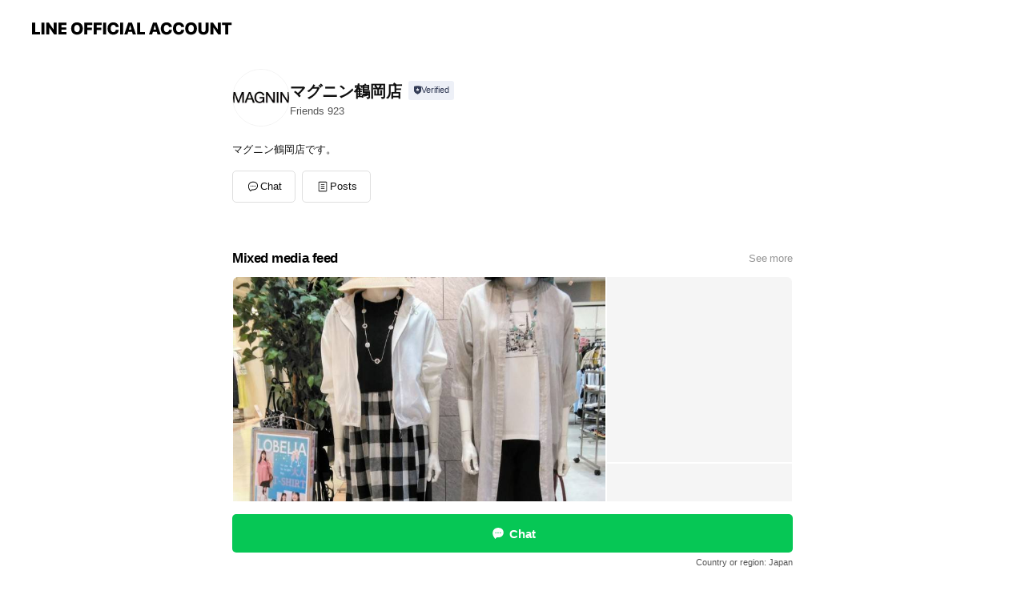

--- FILE ---
content_type: text/html; charset=utf-8
request_url: https://page.line.me/qtc6630h?openerPlatform=liff&openerKey=profileRecommend
body_size: 17485
content:
<!DOCTYPE html><html lang="en"><script id="oa-script-list" type="application/json">https://page.line-scdn.net/_next/static/chunks/pages/_app-04a59534f1b6ba96.js,https://page.line-scdn.net/_next/static/chunks/pages/%5BsearchId%5D-64515e177c06d1a4.js</script><head><meta charSet="UTF-8"/><meta name="viewport" content="width=device-width,initial-scale=1,minimum-scale=1,maximum-scale=1,user-scalable=no,viewport-fit=cover"/><link rel="apple-touch-icon" sizes="180x180" href="https://page.line-scdn.net/favicons/apple-touch-icon.png"/><link rel="icon" type="image/png" sizes="32x32" href="https://page.line-scdn.net/favicons/favicon-32x32.png"/><link rel="icon" type="image/png" sizes="16x16" href="https://page.line-scdn.net/favicons/favicon-16x16.png&quot;"/><link rel="mask-icon" href="https://page.line-scdn.net/favicons/safari-pinned-tab.svg" color="#4ecd00"/><link rel="shortcut icon" href="https://page.line-scdn.net/favicons/favicon.ico"/><meta name="theme-color" content="#ffffff"/><meta property="og:image" content="https://page-share.line.me//%40qtc6630h/global/og_image.png?ts=1768821254915"/><meta name="twitter:card" content="summary_large_image"/><link rel="stylesheet" href="https://unpkg.com/swiper@6.8.1/swiper-bundle.min.css"/><title>マグニン鶴岡店 | LINE Official Account</title><meta property="og:title" content="マグニン鶴岡店 | LINE Official Account"/><meta name="twitter:title" content="マグニン鶴岡店 | LINE Official Account"/><link rel="canonical" href="https://page.line.me/qtc6630h"/><meta property="line:service_name" content="Official Account"/><meta property="line:sub_title_2" content=" 山形県鶴岡市錦町2-21 Ｓ-ＭＡＬＬ1Ｆ2-21Ｓ-ＭＡＬＬ1Ｆ"/><meta name="description" content="マグニン鶴岡店&#x27;s LINE official account profile page. Add them as a friend for the latest news."/><link rel="preload" as="image" href="https://voom-obs.line-scdn.net/r/myhome/hex/cj0tdHVpZDVuOWhuZ250JnM9anA3JnQ9ZCZ1PTFkbnRxbzA3bzNpZzAmaT0w/w480" media="(max-width: 480px)"/><link rel="preload" as="image" href="https://voom-obs.line-scdn.net/r/myhome/hex/cj0tdHVpZDVuOWhuZ250JnM9anA3JnQ9ZCZ1PTFkbnRxbzA3bzNpZzAmaT0w/w750" media="(min-width: 480.1px)"/><meta name="next-head-count" content="20"/><link rel="preload" href="https://page.line-scdn.net/_next/static/css/6c56c7c442f9e637.css" as="style"/><link rel="stylesheet" href="https://page.line-scdn.net/_next/static/css/6c56c7c442f9e637.css" data-n-g=""/><link rel="preload" href="https://page.line-scdn.net/_next/static/css/32cf1b1e6f7e57c2.css" as="style"/><link rel="stylesheet" href="https://page.line-scdn.net/_next/static/css/32cf1b1e6f7e57c2.css" data-n-p=""/><noscript data-n-css=""></noscript><script defer="" nomodule="" src="https://page.line-scdn.net/_next/static/chunks/polyfills-c67a75d1b6f99dc8.js"></script><script src="https://page.line-scdn.net/_next/static/chunks/webpack-130e19885477412b.js" defer=""></script><script src="https://page.line-scdn.net/_next/static/chunks/framework-5d5971fdfab04833.js" defer=""></script><script src="https://page.line-scdn.net/_next/static/chunks/main-05d9c954f502a1b0.js" defer=""></script><script src="https://page.line-scdn.net/_next/static/chunks/e893f787-81841bf25f7a5b4d.js" defer=""></script><script src="https://page.line-scdn.net/_next/static/chunks/fd0ff8c8-d43e8626c80b2f59.js" defer=""></script><script src="https://page.line-scdn.net/_next/static/chunks/518-b33b01654ebc3704.js" defer=""></script><script src="https://page.line-scdn.net/_next/static/chunks/421-6db75eee1ddcc32a.js" defer=""></script><script src="https://page.line-scdn.net/_next/static/chunks/70-2befe84e3601a64e.js" defer=""></script><script src="https://page.line-scdn.net/_next/static/chunks/806-b648e1cb86c8d62b.js" defer=""></script><script src="https://page.line-scdn.net/_next/static/chunks/137-90ab3d3bd63e8e4a.js" defer=""></script><script src="https://page.line-scdn.net/_next/static/chunks/124-b469aeaada29d832.js" defer=""></script><script src="https://page.line-scdn.net/_next/static/chunks/423-d26e88c20d1ad3af.js" defer=""></script><script src="https://page.line-scdn.net/_next/static/chunks/913-0e0576b9d3accdb4.js" defer=""></script><script src="https://page.line-scdn.net/_next/static/chunks/741-3bb2a46e2bff1fe4.js" defer=""></script><script src="https://page.line-scdn.net/_next/static/wbE9r1btNEObkNSy-fn7d/_buildManifest.js" defer=""></script><script src="https://page.line-scdn.net/_next/static/wbE9r1btNEObkNSy-fn7d/_ssgManifest.js" defer=""></script></head><body class=""><div id="__next"><div class="wrap main" style="--profile-button-color:#06c755" data-background="false" data-theme="false" data-js-top="true"><header id="header" class="header header_web"><div class="header_wrap"><span class="header_logo"><svg xmlns="http://www.w3.org/2000/svg" fill="none" viewBox="0 0 250 17" class="header_logo_image" role="img" aria-label="LINE OFFICIAL ACCOUNT" title="LINE OFFICIAL ACCOUNT"><path fill="#000" d="M.118 16V1.204H3.88v11.771h6.121V16zm11.607 0V1.204h3.763V16zm6.009 0V1.204h3.189l5.916 8.541h.072V1.204h3.753V16h-3.158l-5.947-8.634h-.072V16zm15.176 0V1.204h10.14v3.025h-6.377V7.15h5.998v2.83h-5.998v2.994h6.378V16zm23.235.267c-4.491 0-7.3-2.943-7.3-7.66v-.02c0-4.707 2.83-7.65 7.3-7.65 4.502 0 7.311 2.943 7.311 7.65v.02c0 4.717-2.8 7.66-7.311 7.66m0-3.118c2.153 0 3.486-1.763 3.486-4.542v-.02c0-2.8-1.363-4.533-3.486-4.533-2.102 0-3.466 1.723-3.466 4.532v.02c0 2.81 1.354 4.543 3.466 4.543M65.291 16V1.204h10.07v3.025h-6.306v3.373h5.732v2.881h-5.732V16zm11.731 0V1.204h10.07v3.025h-6.307v3.373h5.732v2.881h-5.732V16zm11.73 0V1.204h3.764V16zm12.797.267c-4.44 0-7.198-2.84-7.198-7.67v-.01c0-4.83 2.779-7.65 7.198-7.65 3.866 0 6.542 2.481 6.676 5.793v.103h-3.62l-.021-.154c-.235-1.538-1.312-2.625-3.035-2.625-2.06 0-3.363 1.692-3.363 4.522v.01c0 2.861 1.313 4.563 3.374 4.563 1.63 0 2.789-1.015 3.045-2.666l.02-.112h3.62l-.01.112c-.133 3.312-2.84 5.784-6.686 5.784m8.47-.267V1.204h3.763V16zm5.189 0 4.983-14.796h4.604L129.778 16h-3.947l-.923-3.25h-4.83l-.923 3.25zm7.249-11.577-1.6 5.62h3.271l-1.599-5.62zM131.204 16V1.204h3.763v11.771h6.121V16zm14.868 0 4.983-14.796h4.604L160.643 16h-3.948l-.923-3.25h-4.83L150.02 16zm7.249-11.577-1.599 5.62h3.271l-1.6-5.62zm14.653 11.844c-4.44 0-7.198-2.84-7.198-7.67v-.01c0-4.83 2.779-7.65 7.198-7.65 3.866 0 6.542 2.481 6.675 5.793v.103h-3.619l-.021-.154c-.236-1.538-1.312-2.625-3.035-2.625-2.061 0-3.363 1.692-3.363 4.522v.01c0 2.861 1.312 4.563 3.373 4.563 1.631 0 2.789-1.015 3.046-2.666l.02-.112h3.62l-.01.112c-.134 3.312-2.841 5.784-6.686 5.784m15.258 0c-4.44 0-7.198-2.84-7.198-7.67v-.01c0-4.83 2.778-7.65 7.198-7.65 3.866 0 6.542 2.481 6.675 5.793v.103h-3.619l-.021-.154c-.236-1.538-1.312-2.625-3.035-2.625-2.061 0-3.363 1.692-3.363 4.522v.01c0 2.861 1.312 4.563 3.373 4.563 1.631 0 2.789-1.015 3.046-2.666l.02-.112h3.62l-.011.112c-.133 3.312-2.84 5.784-6.685 5.784m15.36 0c-4.491 0-7.3-2.943-7.3-7.66v-.02c0-4.707 2.83-7.65 7.3-7.65 4.502 0 7.311 2.943 7.311 7.65v.02c0 4.717-2.799 7.66-7.311 7.66m0-3.118c2.154 0 3.487-1.763 3.487-4.542v-.02c0-2.8-1.364-4.533-3.487-4.533-2.102 0-3.466 1.723-3.466 4.532v.02c0 2.81 1.354 4.543 3.466 4.543m15.514 3.118c-3.855 0-6.367-2.184-6.367-5.517V1.204h3.763v9.187c0 1.723.923 2.758 2.615 2.758 1.681 0 2.604-1.035 2.604-2.758V1.204h3.763v9.546c0 3.322-2.491 5.517-6.378 5.517M222.73 16V1.204h3.189l5.916 8.541h.072V1.204h3.753V16h-3.158l-5.947-8.634h-.072V16zm18.611 0V4.229h-4.081V1.204h11.915v3.025h-4.081V16z"></path></svg></span></div></header><div class="container"><div data-intersection-target="profileFace" class="_root_f63qr_2 _modeLiffApp_f63qr_155"><div class="_account_f63qr_11"><div class="_accountHead_f63qr_16"><div class="_accountHeadIcon_f63qr_22"><a class="_accountHeadIconLink_f63qr_31" href="/qtc6630h/profile/img"><div class="_root_19dwp_1"><img class="_thumbnailImage_19dwp_8" src="https://profile.line-scdn.net/0hRgT6oay4DUhpTyIZta9yH1UKAyUeYQsAESEWK0oYUn5Md0kdUylFe09OWyhDex4ZUy5CJ0VPVStG/preview" alt="Show profile photo" width="70" height="70"/></div></a></div><div class="_accountHeadContents_f63qr_34"><h1 class="_accountHeadTitle_f63qr_37"><span class="_accountHeadTitleText_f63qr_51">マグニン鶴岡店</span><button type="button" class="_accountHeadBadge_f63qr_54" aria-label="Show account info"><span class="_root_4p75h_1 _typeCertified_4p75h_20"><span class="_icon_4p75h_17"><span role="img" aria-label="Verification status" class="la labs _iconImage_4p75h_17" style="width:11px;aspect-ratio:1;display:inline-grid;place-items:stretch"><svg xmlns="http://www.w3.org/2000/svg" data-laicon-version="10.2" viewBox="0 0 20 20" fill="currentColor"><g transform="translate(-2 -2)"><path d="M12 2.5c-3.7 0-6.7.7-7.8 1-.3.2-.5.5-.5.8v8.9c0 3.2 4.2 6.3 8 8.2.1 0 .2.1.3.1s.2 0 .3-.1c3.9-1.9 8-5 8-8.2V4.3c0-.3-.2-.6-.5-.7-1.1-.3-4.1-1.1-7.8-1.1zm0 4.2 1.2 2.7 2.7.3-1.9 2 .4 2.8-2.4-1.2-2.4 1.3.4-2.8-1.9-2 2.7-.3L12 6.7z"/></g></svg></span></span><span class="_label_4p75h_42">Verified</span></span></button></h1><div class="_accountHeadSubTexts_f63qr_58"><p class="_accountHeadSubText_f63qr_58">Friends<!-- --> <!-- -->923</p></div></div></div><div class="_accountInfo_f63qr_73"><p class="_accountInfoText_f63qr_85">マグニン鶴岡店です。</p></div><div class="_actionButtons_f63qr_152"><div><div class="_root_1nhde_1"><button type="button" class="_button_1nhde_9"><span class="_icon_1nhde_31"><span role="img" class="la lar" style="width:14px;aspect-ratio:1;display:inline-grid;place-items:stretch"><svg xmlns="http://www.w3.org/2000/svg" data-laicon-version="15.0" viewBox="0 0 20 20" fill="currentColor"><g transform="translate(-2 -2)"><path d="M11.8722 10.2255a.9.9 0 1 0 0 1.8.9.9 0 0 0 0-1.8Zm-3.5386 0a.9.9 0 1 0 0 1.8.9.9 0 0 0 0-1.8Zm7.0767 0a.9.9 0 1 0 0 1.8.9.9 0 0 0 0-1.8Z"/><path d="M6.5966 6.374c-1.256 1.2676-1.988 3.1338-1.988 5.5207 0 2.8387 1.6621 5.3506 2.8876 6.8107.6247-.8619 1.6496-1.7438 3.2265-1.7444h.0015l2.2892-.0098h.0028c3.4682 0 6.2909-2.8223 6.2909-6.2904 0-1.9386-.7072-3.4895-1.9291-4.5632C16.1475 5.0163 14.3376 4.37 12.0582 4.37c-2.3602 0-4.2063.7369-5.4616 2.004Zm-.9235-.915C7.2185 3.8991 9.4223 3.07 12.0582 3.07c2.5189 0 4.6585.7159 6.1779 2.051 1.5279 1.3427 2.371 3.2622 2.371 5.5398 0 4.1857-3.4041 7.5896-7.5894 7.5904h-.0015l-2.2892.0098h-.0028c-1.33 0-2.114.9634-2.5516 1.8265l-.4192.8269-.6345-.676c-1.2252-1.3055-3.8103-4.4963-3.8103-8.3437 0-2.6555.8198-4.8767 2.3645-6.4358Z"/></g></svg></span></span><span class="_label_1nhde_14">Chat</span></button></div><div class="_root_1nhde_1"><a role="button" href="https://line.me/R/home/public/main?id=qtc6630h&amp;utm_source=businessprofile&amp;utm_medium=action_btn" class="_button_1nhde_9"><span class="_icon_1nhde_31"><span role="img" class="la lar" style="width:14px;aspect-ratio:1;display:inline-grid;place-items:stretch"><svg xmlns="http://www.w3.org/2000/svg" data-laicon-version="15.0" viewBox="0 0 20 20" fill="currentColor"><g transform="translate(-2 -2)"><path d="M6.0001 4.5104a.35.35 0 0 0-.35.35v14.2792a.35.35 0 0 0 .35.35h12a.35.35 0 0 0 .35-.35V4.8604a.35.35 0 0 0-.35-.35h-12Zm-1.65.35c0-.9112.7387-1.65 1.65-1.65h12c.9113 0 1.65.7388 1.65 1.65v14.2792c0 .9113-.7387 1.65-1.65 1.65h-12c-.9113 0-1.65-.7387-1.65-1.65V4.8604Z"/><path d="M15.0534 12.65H8.9468v-1.3h6.1066v1.3Zm0-3.3413H8.9468v-1.3h6.1066v1.3Zm0 6.6827H8.9468v-1.3h6.1066v1.3Z"/></g></svg></span></span><span class="_label_1nhde_14">Posts</span></a></div></div></div></div></div><div class="content"><div class="ldsg-tab plugin_tab" data-flexible="flexible" style="--tab-indicator-position:0px;--tab-indicator-width:0px" id="tablist"><div class="tab-content"><div class="tab-content-inner"><div class="tab-list" role="tablist"><a aria-selected="true" role="tab" class="tab-list-item" tabindex="0"><span class="text">Mixed media feed</span></a><a aria-selected="false" role="tab" class="tab-list-item"><span class="text">Basic info</span></a><a aria-selected="false" role="tab" class="tab-list-item"><span class="text">You might like</span></a></div><div class="tab-indicator"></div></div></div></div><section class="section media_seemore" id="plugin-media-225163753916154" data-js-plugin="media"><a data-testid="link-with-next" class="link" href="/qtc6630h/media/225163753916154"><h2 class="title_section" data-testid="plugin-header"><span class="title">Mixed media feed</span><span class="text_more">See more</span></h2></a><div class="photo_plugin"><div class="photo_item"><a data-testid="link-with-next" href="/qtc6630h/media/225163753916154/item/1171834847345721600"><picture class="picture"><source media="(min-width: 480px)" srcSet="https://voom-obs.line-scdn.net/r/myhome/hex/cj0tdHVpZDVuOWhuZ250JnM9anA3JnQ9ZCZ1PTFkbnRxbzA3bzNpZzAmaT0w/w750?0"/><img class="image" alt="" src="https://voom-obs.line-scdn.net/r/myhome/hex/cj0tdHVpZDVuOWhuZ250JnM9anA3JnQ9ZCZ1PTFkbnRxbzA3bzNpZzAmaT0w/w480?0"/></picture></a></div><div class="photo_item"><a data-testid="link-with-next" href="/qtc6630h/media/225163753916154/item/1171567006147180000"><picture class="picture"><img class="image" alt=""/></picture></a></div><div class="photo_item"><a data-testid="link-with-next" href="/qtc6630h/media/225163753916154/item/1171091803474509600"><picture class="picture"><img class="image" alt=""/></picture></a></div><div class="photo_item"><a data-testid="link-with-next" href="/qtc6630h/media/225163753916154/item/1168368041517003500"><picture class="picture"><img class="image" alt=""/></picture></a></div><div class="photo_item"><a data-testid="link-with-next" href="/qtc6630h/media/225163753916154/item/1168195241744459800"><picture class="picture"><img class="image" alt=""/></picture></a></div><div class="photo_item"><a data-testid="link-with-next" href="/qtc6630h/media/225163753916154/item/1168108840709600300"><picture class="picture"><img class="image" alt=""/></picture></a></div><div class="photo_item"><a data-testid="link-with-next" href="/qtc6630h/media/225163753916154/item/1167927401131800800"><picture class="picture"><img class="image" alt=""/></picture></a></div><div class="photo_item"><a data-testid="link-with-next" href="/qtc6630h/media/225163753916154/item/1167841002395071200"><picture class="picture"><img class="image" alt=""/></picture></a></div><div class="photo_item"><a data-testid="link-with-next" href="/qtc6630h/media/225163753916154/item/1167417642315194600"><picture class="picture"><img class="image" alt=""/></picture></a></div></div></section><section class="section section_coupon" id="plugin-coupon-82364641526199" data-js-plugin="coupon"></section><section class="section section_shopcard" id="plugin-reward-card-82364641526200" data-js-plugin="rewardCard"></section><section class="section section_info" id="plugin-information-8505537" data-js-plugin="information"><h2 class="title_section" data-testid="plugin-header"><span class="title">Basic info</span></h2><div class="basic_info_item place_map" data-js-access="true"><div class="map_area"><a target="_blank" rel="noopener" href="https://www.google.com/maps/search/?api=1&amp;query=38.738887%2C139.832102"><img src="https://maps.googleapis.com/maps/api/staticmap?key=AIzaSyCmbTfxB3uMZpzVX9NYKqByC1RRi2jIjf0&amp;channel=Line_Account&amp;scale=2&amp;size=400x200&amp;center=38.738987%2C139.832102&amp;markers=scale%3A2%7Cicon%3Ahttps%3A%2F%2Fpage.line-scdn.net%2F_%2Fimages%2FmapPin.v1.png%7C38.738887%2C139.832102&amp;language=en&amp;region=&amp;signature=sehmIXn7O8Lc2Ygtl7J_gFED1xU%3D" alt=""/></a></div><div class="map_text"><i class="icon"><svg width="19" height="19" viewBox="0 0 19 19" fill="none" xmlns="http://www.w3.org/2000/svg"><path fill-rule="evenodd" clip-rule="evenodd" d="M9.731 1.864l-.23-.004a6.308 6.308 0 00-4.853 2.266c-2.155 2.565-1.9 6.433.515 8.857a210.37 210.37 0 013.774 3.911.772.772 0 001.13 0l.942-.996a182.663 182.663 0 012.829-2.916c2.413-2.422 2.67-6.29.515-8.855a6.308 6.308 0 00-4.622-2.263zm-.23 1.026a5.28 5.28 0 014.064 1.9c1.805 2.147 1.588 5.413-.456 7.466l-.452.456a209.82 209.82 0 00-2.87 2.98l-.285.3-1.247-1.31a176.87 176.87 0 00-2.363-2.425c-2.045-2.053-2.261-5.32-.456-7.468a5.28 5.28 0 014.064-1.9zm0 3.289a2.004 2.004 0 100 4.008 2.004 2.004 0 000-4.008zm0 1.029a.975.975 0 110 1.95.975.975 0 010-1.95z" fill="#000"></path></svg></i><div class="map_title_area"><strong class="map_title"> 山形県鶴岡市錦町2-21 Ｓ-ＭＡＬＬ1Ｆ2-21Ｓ-ＭＡＬＬ1Ｆ</strong><button type="button" class="button_copy" aria-label="Copy"><i class="icon_copy"><svg width="16" height="16" xmlns="http://www.w3.org/2000/svg" data-laicon-version="15" viewBox="0 0 24 24"><path d="M3.2 3.05a.65.65 0 01.65-.65h12.99a.65.65 0 01.65.65V6.5h-1.3V3.7H4.5v13.28H7v1.3H3.85a.65.65 0 01-.65-.65V3.05z"></path><path d="M6.52 6.36a.65.65 0 01.65-.65h12.98a.65.65 0 01.65.65V17.5l-4.1 4.1H7.17a.65.65 0 01-.65-.65V6.36zm1.3.65V20.3h8.34l3.34-3.34V7.01H7.82z"></path><path d="M14.13 10.19H9.6v-1.3h4.53v1.3zm0 2.2H9.6v-1.3h4.53v1.3zm1.27 3.81h5.4v1.3h-4.1v4.1h-1.3v-5.4z"></path></svg></i></button></div></div></div></section><section class="section section_recommend" id="plugin-recommendation-RecommendationPlugin" data-js-plugin="recommendation"><a target="_self" rel="noopener" href="https://liff.line.me/1654867680-wGKa63aV/?utm_source=oaprofile&amp;utm_medium=recommend" class="link"><h2 class="title_section" data-testid="plugin-header"><span class="title">You might like</span><span class="text_more">See more</span></h2></a><section class="RecommendationPlugin_subSection__nWfpQ"><h3 class="RecommendationPlugin_subTitle__EGDML">Accounts others are viewing</h3><div class="swiper-container"><div class="swiper-wrapper"><div class="swiper-slide"><div class="recommend_list"><div class="recommend_item" id="recommend-item-1"><a target="_self" rel="noopener" href="https://page.line.me/kvc1144i?openerPlatform=liff&amp;openerKey=profileRecommend" class="link"><div class="thumb"><img src="https://profile.line-scdn.net/0hG3byP0lfGBxfADDc_UNnS2NFFnEoLh5UJ2ZVei5VFSomN1seZmdRfi9UQSRzOVxIZDJWeC0HRih1/preview" class="image" alt=""/></div><div class="info"><strong class="info_name"><i class="icon_certified"></i>庄交トラベル</strong><div class="info_detail"><span class="friend">2,453 friends</span></div></div></a></div><div class="recommend_item" id="recommend-item-2"><a target="_self" rel="noopener" href="https://page.line.me/134eaprf?openerPlatform=liff&amp;openerKey=profileRecommend" class="link"><div class="thumb"><img src="https://profile.line-scdn.net/0hvfJhd-3eKUl3ET4eYA5WHktUJyQAPy8BDyRkLAFFfnpYKGpLT3U1fwEScHAPKG1LGXBkLFIWIHBZ/preview" class="image" alt=""/></div><div class="info"><strong class="info_name"><i class="icon_certified"></i>ビースリーイオンモール天童店</strong><div class="info_detail"><span class="friend">1,220 friends</span></div></div></a></div><div class="recommend_item" id="recommend-item-3"><a target="_self" rel="noopener" href="https://page.line.me/xat.0000174747.ngf?openerPlatform=liff&amp;openerKey=profileRecommend" class="link"><div class="thumb"><img src="https://profile.line-scdn.net/0hmB9YtyxgMm0EIBqnFE9NOjhlPABzDjQlfEEvCCYgOF8gQyVpakJ6A3UgaF55QidrP0ctDCgiPFgt/preview" class="image" alt=""/></div><div class="info"><strong class="info_name"><i class="icon_certified"></i>粧苑中央</strong><div class="info_detail"><span class="friend">1,108 friends</span></div></div></a></div></div></div><div class="swiper-slide"><div class="recommend_list"><div class="recommend_item" id="recommend-item-4"><a target="_self" rel="noopener" href="https://page.line.me/547lqknq?openerPlatform=liff&amp;openerKey=profileRecommend" class="link"><div class="thumb"><img src="https://profile.line-scdn.net/0hbL5IkH0RPWMIMCldhUdCNDR1Mw5_HjsrcFV7UXk2NgB1AHo9PQZ7A3g0ZlAgAnM0ZAN7A35nYFUm/preview" class="image" alt=""/></div><div class="info"><strong class="info_name"><i class="icon_certified"></i>酒田市シャルル👗♡</strong><div class="info_detail"><span class="friend">433 friends</span></div></div></a></div><div class="recommend_item" id="recommend-item-5"><a target="_self" rel="noopener" href="https://page.line.me/231paler?openerPlatform=liff&amp;openerKey=profileRecommend" class="link"><div class="thumb"><img src="https://profile.line-scdn.net/0huahaBm59Kk5VGDrsGUpVGWldJCMiNiwGLS5jenkdcHZ4LTpIYCtmf3VNcXtwe2RKaC1tKHJMIS19/preview" class="image" alt=""/></div><div class="info"><strong class="info_name"><i class="icon_certified"></i>【採用】三川りっしょう子ども園</strong><div class="info_detail"><span class="friend">1,118 friends</span></div></div></a></div><div class="recommend_item" id="recommend-item-6"><a target="_self" rel="noopener" href="https://page.line.me/356warst?openerPlatform=liff&amp;openerKey=profileRecommend" class="link"><div class="thumb"><img src="https://profile.line-scdn.net/0h13n3Avj5bhxTSngzYTMRS28PYHEkZGhUK352fXYeNyp9cnlLbnwgeSYYN3l3eX5IbSopLnZLMnl2/preview" class="image" alt=""/></div><div class="info"><strong class="info_name"><i class="icon_certified"></i>ホームデコマシマ</strong><div class="info_detail"><span class="friend">1,322 friends</span></div></div></a></div></div></div><div class="swiper-slide"><div class="recommend_list"><div class="recommend_item" id="recommend-item-7"><a target="_self" rel="noopener" href="https://page.line.me/498zaito?openerPlatform=liff&amp;openerKey=profileRecommend" class="link"><div class="thumb"><img src="https://profile.line-scdn.net/0hVlfrlM7ZCUNbCyElKUp2FGdOBy4sJQ8LI28WdypcUXYlPEgQMGtHJy0OXnZwPB4SMm9EInleX3By/preview" class="image" alt=""/></div><div class="info"><strong class="info_name"><i class="icon_certified"></i>JA庄内たがわ産直んめ農マルシェ</strong><div class="info_detail"><span class="friend">854 friends</span></div></div></a></div><div class="recommend_item" id="recommend-item-8"><a target="_self" rel="noopener" href="https://page.line.me/gjl8038g?openerPlatform=liff&amp;openerKey=profileRecommend" class="link"><div class="thumb"><img src="https://profile.line-scdn.net/0m01ab1db372517570b6bdd5afc65c155efc9ea1beb03d/preview" class="image" alt=""/></div><div class="info"><strong class="info_name"><i class="icon_certified"></i>山形トヨタ 鶴岡店</strong><div class="info_detail"><span class="friend">2,312 friends</span></div><div class="common_label"><strong class="label"><i class="icon"><svg width="12" height="12" viewBox="0 0 12 12" fill="none" xmlns="http://www.w3.org/2000/svg"><path fill-rule="evenodd" clip-rule="evenodd" d="M1.675 2.925v6.033h.926l.923-.923.923.923h5.878V2.925H4.447l-.923.923-.923-.923h-.926zm-.85-.154c0-.384.312-.696.696-.696h1.432l.571.571.572-.571h6.383c.385 0 .696.312.696.696v6.341a.696.696 0 01-.696.696H4.096l-.572-.571-.571.571H1.52a.696.696 0 01-.696-.696V2.771z" fill="#777"></path><path fill-rule="evenodd" clip-rule="evenodd" d="M3.025 4.909v-.65h1v.65h-1zm0 1.357v-.65h1v.65h-1zm0 1.358v-.65h1v.65h-1z" fill="#777"></path></svg></i><span class="text">Coupons</span></strong><strong class="label"><i class="icon"><svg width="13" height="12" viewBox="0 0 13 12" fill="none" xmlns="http://www.w3.org/2000/svg"><path fill-rule="evenodd" clip-rule="evenodd" d="M11.1 2.14H2.7a.576.576 0 00-.575.576v6.568c0 .317.258.575.575.575h8.4a.576.576 0 00.575-.575V2.716a.576.576 0 00-.575-.575zm-.076 2.407V9.21h-8.25V4.547h8.25zm0-.65V2.791h-8.25v1.106h8.25z" fill="#777"></path><path d="M11.024 9.209v.1h.1v-.1h-.1zm0-4.662h.1v-.1h-.1v.1zM2.774 9.21h-.1v.1h.1v-.1zm0-4.662v-.1h-.1v.1h.1zm8.25-.65v.1h.1v-.1h-.1zm0-1.106h.1v-.1h-.1v.1zm-8.25 0v-.1h-.1v.1h.1zm0 1.106h-.1v.1h.1v-.1zM2.7 2.241h8.4v-.2H2.7v.2zm-.475.475c0-.262.213-.475.475-.475v-.2a.676.676 0 00-.675.675h.2zm0 6.568V2.716h-.2v6.568h.2zm.475.475a.476.476 0 01-.475-.475h-.2c0 .372.303.675.675.675v-.2zm8.4 0H2.7v.2h8.4v-.2zm.475-.475a.476.476 0 01-.475.475v.2a.676.676 0 00.675-.675h-.2zm0-6.568v6.568h.2V2.716h-.2zM11.1 2.24c.262 0 .475.213.475.475h.2a.676.676 0 00-.675-.675v.2zm.024 6.968V4.547h-.2V9.21h.2zm-8.35.1h8.25v-.2h-8.25v.2zm-.1-4.762V9.21h.2V4.547h-.2zm8.35-.1h-8.25v.2h8.25v-.2zm.1-.55V2.791h-.2v1.106h.2zm-.1-1.206h-8.25v.2h8.25v-.2zm-8.35.1v1.106h.2V2.791h-.2zm.1 1.206h8.25v-.2h-8.25v.2zm6.467 2.227l-.296.853-.904.019.72.545-.261.865.741-.516.742.516-.262-.865.72-.545-.903-.019-.297-.853z" fill="#777"></path></svg></i><span class="text">Reward card</span></strong></div></div></a></div><div class="recommend_item" id="recommend-item-9"><a target="_self" rel="noopener" href="https://page.line.me/dpx9877l?openerPlatform=liff&amp;openerKey=profileRecommend" class="link"><div class="thumb"><img src="https://profile.line-scdn.net/0h_HruOXxkAGdPDCq0Jv5_MHNJDgo4IgYvNz4YBjkOX141a0UzdTgcCW8ODFNjbxBlemxPAWlYCgBi/preview" class="image" alt=""/></div><div class="info"><strong class="info_name"><i class="icon_certified"></i>256新鮮予約</strong><div class="info_detail"><span class="friend">3,892 friends</span></div></div></a></div></div></div><div class="swiper-slide"><div class="recommend_list"><div class="recommend_item" id="recommend-item-10"><a target="_self" rel="noopener" href="https://page.line.me/945zbxcr?openerPlatform=liff&amp;openerKey=profileRecommend" class="link"><div class="thumb"><img src="https://profile.line-scdn.net/0ho2ggMGyUMB1aHiP7VqNPSmZbPnAtMDZVIn8oLnYaPSVwLnAcZSh-eHlNbCt1fHVJNnstKS1Obnl2/preview" class="image" alt=""/></div><div class="info"><strong class="info_name"><i class="icon_certified"></i>ハクジュ山形（株）プレクサス</strong><div class="info_detail"><span class="friend">882 friends</span></div></div></a></div><div class="recommend_item" id="recommend-item-11"><a target="_self" rel="noopener" href="https://page.line.me/mge4232y?openerPlatform=liff&amp;openerKey=profileRecommend" class="link"><div class="thumb"><img src="https://profile.line-scdn.net/0m0027295572516f59ae2fd07f51583f28e12200750156/preview" class="image" alt=""/></div><div class="info"><strong class="info_name"><i class="icon_certified"></i>lavita</strong><div class="info_detail"><span class="friend">755 friends</span></div></div></a></div><div class="recommend_item" id="recommend-item-12"><a target="_self" rel="noopener" href="https://page.line.me/632xscsn?openerPlatform=liff&amp;openerKey=profileRecommend" class="link"><div class="thumb"><img src="https://profile.line-scdn.net/0hWrCNFdtMCF1-NxilMAp3CkJyBjAJGQ4VBlgVO1w3VT0BAhgCFVkTaFk_XmkHUEoKRwZGbl43XmsH/preview" class="image" alt=""/></div><div class="info"><strong class="info_name"><i class="icon_certified"></i>かっぱ寿司　酒田店</strong><div class="info_detail"><span class="friend">1,088 friends</span></div><div class="common_label"><strong class="label"><i class="icon"><svg width="12" height="12" viewBox="0 0 12 12" fill="none" xmlns="http://www.w3.org/2000/svg"><path fill-rule="evenodd" clip-rule="evenodd" d="M2.425 3.014v6.604h7.15V3.014h-7.15zm-.85-.147c0-.388.315-.703.703-.703h7.444c.388 0 .703.315.703.703v6.898a.703.703 0 01-.703.703H2.278a.703.703 0 01-.703-.703V2.867z" fill="#777"></path><path d="M7.552 5.7l.585.636-2.47 2.262L4.052 7.04l.593-.604 1.027.99L7.552 5.7z" fill="#777"></path><path fill-rule="evenodd" clip-rule="evenodd" d="M2 3.883h8v.85H2v-.85zM4.2 1.5v1.089h-.85V1.5h.85zm4.451 0v1.089h-.85V1.5h.85z" fill="#777"></path></svg></i><span class="text">Book</span></strong></div></div></a></div></div></div><div class="swiper-slide"><div class="recommend_list"><div class="recommend_item" id="recommend-item-13"><a target="_self" rel="noopener" href="https://page.line.me/and2287e?openerPlatform=liff&amp;openerKey=profileRecommend" class="link"><div class="thumb"><img src="https://profile.line-scdn.net/0hn7eId-hBMRhYMBnjVsZOT2R1P3UvHjdQIF52dnRjbC0iVCZGYl4tfylgaSolCXROYgUrf3hlO39x/preview" class="image" alt=""/></div><div class="info"><strong class="info_name"><i class="icon_certified"></i>ふとんの池田</strong><div class="info_detail"><span class="friend">1,420 friends</span></div></div></a></div><div class="recommend_item" id="recommend-item-14"><a target="_self" rel="noopener" href="https://page.line.me/842senfe?openerPlatform=liff&amp;openerKey=profileRecommend" class="link"><div class="thumb"><img src="https://profile.line-scdn.net/0hHpPbFkUhF19tGwR5kN1oCFFeGTIaNREXFXhaOxtMTGcVfwIABHRRMEsZHGdEf1ELUH0KPk8YHmpA/preview" class="image" alt=""/></div><div class="info"><strong class="info_name"><i class="icon_certified"></i>酒田レンタル/COMFORT店</strong><div class="info_detail"><span class="friend">986 friends</span></div></div></a></div><div class="recommend_item" id="recommend-item-15"><a target="_self" rel="noopener" href="https://page.line.me/662tzaxk?openerPlatform=liff&amp;openerKey=profileRecommend" class="link"><div class="thumb"><img src="https://profile.line-scdn.net/0hvfCQcjOeKUl-KD-18lpWHkJtJyQJBi8BBh01KFN4fn9XTGtMFRxhegkocXtTHmoeRU81K1ggf3BX/preview" class="image" alt=""/></div><div class="info"><strong class="info_name"><i class="icon_certified"></i>NPO法人　元気王国</strong><div class="info_detail"><span class="friend">504 friends</span></div></div></a></div></div></div><div class="swiper-slide"><div class="recommend_list"><div class="recommend_item" id="recommend-item-16"><a target="_self" rel="noopener" href="https://page.line.me/bdc9162n?openerPlatform=liff&amp;openerKey=profileRecommend" class="link"><div class="thumb"><img src="https://profile.line-scdn.net/0m011b89ff725110d8be527fe3792fec4aace5e6c17b43/preview" class="image" alt=""/></div><div class="info"><strong class="info_name"><i class="icon_certified"></i>山形トヨタ 寒河江店</strong><div class="info_detail"><span class="friend">1,507 friends</span></div><div class="common_label"><strong class="label"><i class="icon"><svg width="12" height="12" viewBox="0 0 12 12" fill="none" xmlns="http://www.w3.org/2000/svg"><path fill-rule="evenodd" clip-rule="evenodd" d="M1.675 2.925v6.033h.926l.923-.923.923.923h5.878V2.925H4.447l-.923.923-.923-.923h-.926zm-.85-.154c0-.384.312-.696.696-.696h1.432l.571.571.572-.571h6.383c.385 0 .696.312.696.696v6.341a.696.696 0 01-.696.696H4.096l-.572-.571-.571.571H1.52a.696.696 0 01-.696-.696V2.771z" fill="#777"></path><path fill-rule="evenodd" clip-rule="evenodd" d="M3.025 4.909v-.65h1v.65h-1zm0 1.357v-.65h1v.65h-1zm0 1.358v-.65h1v.65h-1z" fill="#777"></path></svg></i><span class="text">Coupons</span></strong><strong class="label"><i class="icon"><svg width="13" height="12" viewBox="0 0 13 12" fill="none" xmlns="http://www.w3.org/2000/svg"><path fill-rule="evenodd" clip-rule="evenodd" d="M11.1 2.14H2.7a.576.576 0 00-.575.576v6.568c0 .317.258.575.575.575h8.4a.576.576 0 00.575-.575V2.716a.576.576 0 00-.575-.575zm-.076 2.407V9.21h-8.25V4.547h8.25zm0-.65V2.791h-8.25v1.106h8.25z" fill="#777"></path><path d="M11.024 9.209v.1h.1v-.1h-.1zm0-4.662h.1v-.1h-.1v.1zM2.774 9.21h-.1v.1h.1v-.1zm0-4.662v-.1h-.1v.1h.1zm8.25-.65v.1h.1v-.1h-.1zm0-1.106h.1v-.1h-.1v.1zm-8.25 0v-.1h-.1v.1h.1zm0 1.106h-.1v.1h.1v-.1zM2.7 2.241h8.4v-.2H2.7v.2zm-.475.475c0-.262.213-.475.475-.475v-.2a.676.676 0 00-.675.675h.2zm0 6.568V2.716h-.2v6.568h.2zm.475.475a.476.476 0 01-.475-.475h-.2c0 .372.303.675.675.675v-.2zm8.4 0H2.7v.2h8.4v-.2zm.475-.475a.476.476 0 01-.475.475v.2a.676.676 0 00.675-.675h-.2zm0-6.568v6.568h.2V2.716h-.2zM11.1 2.24c.262 0 .475.213.475.475h.2a.676.676 0 00-.675-.675v.2zm.024 6.968V4.547h-.2V9.21h.2zm-8.35.1h8.25v-.2h-8.25v.2zm-.1-4.762V9.21h.2V4.547h-.2zm8.35-.1h-8.25v.2h8.25v-.2zm.1-.55V2.791h-.2v1.106h.2zm-.1-1.206h-8.25v.2h8.25v-.2zm-8.35.1v1.106h.2V2.791h-.2zm.1 1.206h8.25v-.2h-8.25v.2zm6.467 2.227l-.296.853-.904.019.72.545-.261.865.741-.516.742.516-.262-.865.72-.545-.903-.019-.297-.853z" fill="#777"></path></svg></i><span class="text">Reward card</span></strong></div></div></a></div><div class="recommend_item" id="recommend-item-17"><a target="_self" rel="noopener" href="https://page.line.me/spr0863j?openerPlatform=liff&amp;openerKey=profileRecommend" class="link"><div class="thumb"><img src="https://profile.line-scdn.net/0m01ab1d8e725127d6d182db27872ae12458368e9ed308/preview" class="image" alt=""/></div><div class="info"><strong class="info_name"><i class="icon_certified"></i>山形トヨタ 大野目店</strong><div class="info_detail"><span class="friend">1,833 friends</span></div></div></a></div><div class="recommend_item" id="recommend-item-18"><a target="_self" rel="noopener" href="https://page.line.me/twp3083y?openerPlatform=liff&amp;openerKey=profileRecommend" class="link"><div class="thumb"><img src="https://profile.line-scdn.net/0m0106536c725132eed1628584e0295fc69ec60a00ddbb/preview" class="image" alt=""/></div><div class="info"><strong class="info_name"><i class="icon_certified"></i>山形トヨタ 酒田店</strong><div class="info_detail"><span class="friend">1,572 friends</span></div><div class="common_label"><strong class="label"><i class="icon"><svg width="12" height="12" viewBox="0 0 12 12" fill="none" xmlns="http://www.w3.org/2000/svg"><path fill-rule="evenodd" clip-rule="evenodd" d="M1.675 2.925v6.033h.926l.923-.923.923.923h5.878V2.925H4.447l-.923.923-.923-.923h-.926zm-.85-.154c0-.384.312-.696.696-.696h1.432l.571.571.572-.571h6.383c.385 0 .696.312.696.696v6.341a.696.696 0 01-.696.696H4.096l-.572-.571-.571.571H1.52a.696.696 0 01-.696-.696V2.771z" fill="#777"></path><path fill-rule="evenodd" clip-rule="evenodd" d="M3.025 4.909v-.65h1v.65h-1zm0 1.357v-.65h1v.65h-1zm0 1.358v-.65h1v.65h-1z" fill="#777"></path></svg></i><span class="text">Coupons</span></strong><strong class="label"><i class="icon"><svg width="13" height="12" viewBox="0 0 13 12" fill="none" xmlns="http://www.w3.org/2000/svg"><path fill-rule="evenodd" clip-rule="evenodd" d="M11.1 2.14H2.7a.576.576 0 00-.575.576v6.568c0 .317.258.575.575.575h8.4a.576.576 0 00.575-.575V2.716a.576.576 0 00-.575-.575zm-.076 2.407V9.21h-8.25V4.547h8.25zm0-.65V2.791h-8.25v1.106h8.25z" fill="#777"></path><path d="M11.024 9.209v.1h.1v-.1h-.1zm0-4.662h.1v-.1h-.1v.1zM2.774 9.21h-.1v.1h.1v-.1zm0-4.662v-.1h-.1v.1h.1zm8.25-.65v.1h.1v-.1h-.1zm0-1.106h.1v-.1h-.1v.1zm-8.25 0v-.1h-.1v.1h.1zm0 1.106h-.1v.1h.1v-.1zM2.7 2.241h8.4v-.2H2.7v.2zm-.475.475c0-.262.213-.475.475-.475v-.2a.676.676 0 00-.675.675h.2zm0 6.568V2.716h-.2v6.568h.2zm.475.475a.476.476 0 01-.475-.475h-.2c0 .372.303.675.675.675v-.2zm8.4 0H2.7v.2h8.4v-.2zm.475-.475a.476.476 0 01-.475.475v.2a.676.676 0 00.675-.675h-.2zm0-6.568v6.568h.2V2.716h-.2zM11.1 2.24c.262 0 .475.213.475.475h.2a.676.676 0 00-.675-.675v.2zm.024 6.968V4.547h-.2V9.21h.2zm-8.35.1h8.25v-.2h-8.25v.2zm-.1-4.762V9.21h.2V4.547h-.2zm8.35-.1h-8.25v.2h8.25v-.2zm.1-.55V2.791h-.2v1.106h.2zm-.1-1.206h-8.25v.2h8.25v-.2zm-8.35.1v1.106h.2V2.791h-.2zm.1 1.206h8.25v-.2h-8.25v.2zm6.467 2.227l-.296.853-.904.019.72.545-.261.865.741-.516.742.516-.262-.865.72-.545-.903-.019-.297-.853z" fill="#777"></path></svg></i><span class="text">Reward card</span></strong></div></div></a></div></div></div><div class="swiper-slide"><div class="recommend_list"><div class="recommend_item" id="recommend-item-19"><a target="_self" rel="noopener" href="https://page.line.me/978nlzrw?openerPlatform=liff&amp;openerKey=profileRecommend" class="link"><div class="thumb"><img src="https://profile.line-scdn.net/0hI4dqwXpOFhtZCAN6kUVpTGVNGHYuJhBTIW8LdXwMHCpxbwYfbWZffnVdGn50OVYdMTwJfnhfGCwg/preview" class="image" alt=""/></div><div class="info"><strong class="info_name"><i class="icon_certified"></i>酒田泉SS</strong><div class="info_detail"><span class="friend">439 friends</span></div></div></a></div><div class="recommend_item" id="recommend-item-20"><a target="_self" rel="noopener" href="https://page.line.me/462glyvi?openerPlatform=liff&amp;openerKey=profileRecommend" class="link"><div class="thumb"><img src="https://profile.line-scdn.net/0hiTh9LzR_NntVQCIqo8pJLGkFOBYibjAzLSB_GiRJbxx4dnAobCV6SXVCbht-cSF6bSEpHicVak17/preview" class="image" alt=""/></div><div class="info"><strong class="info_name"><i class="icon_certified"></i>湯の浜カントリークラブ</strong><div class="info_detail"><span class="friend">1,934 friends</span></div></div></a></div><div class="recommend_item" id="recommend-item-21"><a target="_self" rel="noopener" href="https://page.line.me/xza7662k?openerPlatform=liff&amp;openerKey=profileRecommend" class="link"><div class="thumb"><img src="https://profile.line-scdn.net/0he-PRxTCXOgJtKxSTuARFVVFuNG8aBTxKFUwnMBgrMWcUGi5VUB0lM0srYTZFSyoEWU99NBp5ZDpC/preview" class="image" alt=""/></div><div class="info"><strong class="info_name"><i class="icon_certified"></i>食菜工房まる山　いわき平店</strong><div class="info_detail"><span class="friend">4,248 friends</span></div><div class="common_label"><strong class="label"><i class="icon"><svg width="12" height="12" viewBox="0 0 12 12" fill="none" xmlns="http://www.w3.org/2000/svg"><path fill-rule="evenodd" clip-rule="evenodd" d="M1.675 2.925v6.033h.926l.923-.923.923.923h5.878V2.925H4.447l-.923.923-.923-.923h-.926zm-.85-.154c0-.384.312-.696.696-.696h1.432l.571.571.572-.571h6.383c.385 0 .696.312.696.696v6.341a.696.696 0 01-.696.696H4.096l-.572-.571-.571.571H1.52a.696.696 0 01-.696-.696V2.771z" fill="#777"></path><path fill-rule="evenodd" clip-rule="evenodd" d="M3.025 4.909v-.65h1v.65h-1zm0 1.357v-.65h1v.65h-1zm0 1.358v-.65h1v.65h-1z" fill="#777"></path></svg></i><span class="text">Coupons</span></strong><strong class="label"><i class="icon"><svg width="13" height="12" viewBox="0 0 13 12" fill="none" xmlns="http://www.w3.org/2000/svg"><path fill-rule="evenodd" clip-rule="evenodd" d="M11.1 2.14H2.7a.576.576 0 00-.575.576v6.568c0 .317.258.575.575.575h8.4a.576.576 0 00.575-.575V2.716a.576.576 0 00-.575-.575zm-.076 2.407V9.21h-8.25V4.547h8.25zm0-.65V2.791h-8.25v1.106h8.25z" fill="#777"></path><path d="M11.024 9.209v.1h.1v-.1h-.1zm0-4.662h.1v-.1h-.1v.1zM2.774 9.21h-.1v.1h.1v-.1zm0-4.662v-.1h-.1v.1h.1zm8.25-.65v.1h.1v-.1h-.1zm0-1.106h.1v-.1h-.1v.1zm-8.25 0v-.1h-.1v.1h.1zm0 1.106h-.1v.1h.1v-.1zM2.7 2.241h8.4v-.2H2.7v.2zm-.475.475c0-.262.213-.475.475-.475v-.2a.676.676 0 00-.675.675h.2zm0 6.568V2.716h-.2v6.568h.2zm.475.475a.476.476 0 01-.475-.475h-.2c0 .372.303.675.675.675v-.2zm8.4 0H2.7v.2h8.4v-.2zm.475-.475a.476.476 0 01-.475.475v.2a.676.676 0 00.675-.675h-.2zm0-6.568v6.568h.2V2.716h-.2zM11.1 2.24c.262 0 .475.213.475.475h.2a.676.676 0 00-.675-.675v.2zm.024 6.968V4.547h-.2V9.21h.2zm-8.35.1h8.25v-.2h-8.25v.2zm-.1-4.762V9.21h.2V4.547h-.2zm8.35-.1h-8.25v.2h8.25v-.2zm.1-.55V2.791h-.2v1.106h.2zm-.1-1.206h-8.25v.2h8.25v-.2zm-8.35.1v1.106h.2V2.791h-.2zm.1 1.206h8.25v-.2h-8.25v.2zm6.467 2.227l-.296.853-.904.019.72.545-.261.865.741-.516.742.516-.262-.865.72-.545-.903-.019-.297-.853z" fill="#777"></path></svg></i><span class="text">Reward card</span></strong></div></div></a></div></div></div><div class="button_more" slot="wrapper-end"><a target="_self" rel="noopener" href="https://liff.line.me/1654867680-wGKa63aV/?utm_source=oaprofile&amp;utm_medium=recommend" class="link"><i class="icon_more"></i>See more</a></div></div></div></section></section><div class="go_top"><a class="btn_top"><span class="icon"><svg xmlns="http://www.w3.org/2000/svg" width="10" height="11" viewBox="0 0 10 11"><g fill="#111"><path d="M1.464 6.55L.05 5.136 5 .186 6.414 1.6z"></path><path d="M9.95 5.136L5 .186 3.586 1.6l4.95 4.95z"></path><path d="M6 1.507H4v9.259h2z"></path></g></svg></span><span class="text">Top</span></a></div></div></div><div id="footer" class="footer"><div class="account_info"><span class="text">@qtc6630h</span></div><div class="provider_info"><span class="text">© LY Corporation</span><div class="link_group"><a data-testid="link-with-next" class="link" href="/qtc6630h/report">Report</a><a target="_self" rel="noopener" href="https://liff.line.me/1654867680-wGKa63aV/?utm_source=LINE&amp;utm_medium=referral&amp;utm_campaign=oa_profile_footer" class="link">Other official accounts</a></div></div></div><div class="floating_bar is_active"><div class="floating_button is_active"><a target="_blank" rel="noopener" data-js-chat-button="true" class="button_profile"><button type="button" class="button button_chat"><div class="button_content"><i class="icon"><svg xmlns="http://www.w3.org/2000/svg" width="39" height="38" viewBox="0 0 39 38"><path fill="#3C3E43" d="M24.89 19.19a1.38 1.38 0 11-.003-2.76 1.38 1.38 0 01.004 2.76m-5.425 0a1.38 1.38 0 110-2.76 1.38 1.38 0 010 2.76m-5.426 0a1.38 1.38 0 110-2.76 1.38 1.38 0 010 2.76m5.71-13.73c-8.534 0-13.415 5.697-13.415 13.532 0 7.834 6.935 13.875 6.935 13.875s1.08-4.113 4.435-4.113c1.163 0 2.147-.016 3.514-.016 6.428 0 11.64-5.211 11.64-11.638 0-6.428-4.573-11.64-13.108-11.64"></path></svg><svg width="20" height="20" viewBox="0 0 20 20" fill="none" xmlns="http://www.w3.org/2000/svg"><path fill-rule="evenodd" clip-rule="evenodd" d="M2.792 9.92c0-4.468 2.862-7.355 7.291-7.355 4.329 0 7.124 2.483 7.124 6.326a6.332 6.332 0 01-6.325 6.325l-1.908.008c-1.122 0-1.777.828-2.129 1.522l-.348.689-.53-.563c-1.185-1.264-3.175-3.847-3.175-6.953zm5.845 1.537h.834V7.024h-.834v1.8H7.084V7.046h-.833v4.434h.833V9.658h1.553v1.8zm4.071-4.405h.834v2.968h-.834V7.053zm-2.09 4.395h.833V8.48h-.834v2.967zm.424-3.311a.542.542 0 110-1.083.542.542 0 010 1.083zm1.541 2.77a.542.542 0 101.084 0 .542.542 0 00-1.084 0z" fill="#fff"></path></svg></i><span class="text">Chat</span></div></button></a></div><div class="region_area">Country or region:<!-- --> <!-- -->Japan</div></div></div></div><script src="https://static.line-scdn.net/liff/edge/versions/2.27.1/sdk.js"></script><script src="https://static.line-scdn.net/uts/edge/stable/uts.js"></script><script id="__NEXT_DATA__" type="application/json">{"props":{"pageProps":{"initialDataString":"{\"lang\":\"en\",\"origin\":\"web\",\"opener\":{},\"device\":\"Desktop\",\"lineAppVersion\":\"\",\"requestedSearchId\":\"qtc6630h\",\"openQrModal\":false,\"isBusinessAccountLineMeDomain\":false,\"account\":{\"accountInfo\":{\"id\":\"8505537\",\"countryCode\":\"JP\",\"managingCountryCode\":\"JP\",\"basicSearchId\":\"@qtc6630h\",\"subPageId\":\"77895041575822\",\"profileConfig\":{\"activateSearchId\":true,\"activateFollowerCount\":false},\"shareInfoImage\":\"https://page-share.line.me//%40qtc6630h/global/og_image.png?ts=1768821254915\",\"friendCount\":923},\"profile\":{\"type\":\"basic\",\"name\":\"マグニン鶴岡店\",\"badgeType\":\"certified\",\"profileImg\":{\"original\":\"https://profile.line-scdn.net/0hRgT6oay4DUhpTyIZta9yH1UKAyUeYQsAESEWK0oYUn5Md0kdUylFe09OWyhDex4ZUy5CJ0VPVStG\",\"thumbs\":{\"xSmall\":\"https://profile.line-scdn.net/0hRgT6oay4DUhpTyIZta9yH1UKAyUeYQsAESEWK0oYUn5Md0kdUylFe09OWyhDex4ZUy5CJ0VPVStG/preview\",\"small\":\"https://profile.line-scdn.net/0hRgT6oay4DUhpTyIZta9yH1UKAyUeYQsAESEWK0oYUn5Md0kdUylFe09OWyhDex4ZUy5CJ0VPVStG/preview\",\"mid\":\"https://profile.line-scdn.net/0hRgT6oay4DUhpTyIZta9yH1UKAyUeYQsAESEWK0oYUn5Md0kdUylFe09OWyhDex4ZUy5CJ0VPVStG/preview\",\"large\":\"https://profile.line-scdn.net/0hRgT6oay4DUhpTyIZta9yH1UKAyUeYQsAESEWK0oYUn5Md0kdUylFe09OWyhDex4ZUy5CJ0VPVStG/preview\",\"xLarge\":\"https://profile.line-scdn.net/0hRgT6oay4DUhpTyIZta9yH1UKAyUeYQsAESEWK0oYUn5Md0kdUylFe09OWyhDex4ZUy5CJ0VPVStG/preview\",\"xxLarge\":\"https://profile.line-scdn.net/0hRgT6oay4DUhpTyIZta9yH1UKAyUeYQsAESEWK0oYUn5Md0kdUylFe09OWyhDex4ZUy5CJ0VPVStG/preview\"}},\"btnList\":[{\"type\":\"chat\",\"color\":\"#3c3e43\",\"chatReplyTimeDisplay\":false},{\"type\":\"home\",\"color\":\"#3c3e43\"}],\"buttonColor\":null,\"info\":{\"statusMsg\":\"マグニン鶴岡店です。\",\"basicInfo\":{\"description\":null,\"id\":\"8505537\"}},\"oaCallable\":false,\"floatingBarMessageList\":[],\"actionButtonServiceUrls\":[{\"buttonType\":\"HOME\",\"url\":\"https://line.me/R/home/public/main?id=qtc6630h\"}],\"displayInformation\":{\"workingTime\":null,\"budget\":null,\"callType\":null,\"oaCallable\":false,\"oaCallAnyway\":false,\"tel\":null,\"website\":null,\"address\":null,\"newAddress\":null,\"oldAddressDeprecated\":false}},\"pluginList\":[{\"type\":\"media\",\"id\":\"225163753916154\",\"content\":{\"itemList\":[{\"type\":\"media\",\"id\":\"1171834847345721600\",\"srcType\":\"timeline\",\"item\":{\"type\":\"photo\",\"body\":\"\",\"img\":{\"original\":\"https://voom-obs.line-scdn.net/r/myhome/hex/cj0tdHVpZDVuOWhuZ250JnM9anA3JnQ9ZCZ1PTFkbnRxbzA3bzNpZzAmaT0w\",\"thumbs\":{\"xSmall\":\"https://voom-obs.line-scdn.net/r/myhome/hex/cj0tdHVpZDVuOWhuZ250JnM9anA3JnQ9ZCZ1PTFkbnRxbzA3bzNpZzAmaT0w/w100\",\"small\":\"https://voom-obs.line-scdn.net/r/myhome/hex/cj0tdHVpZDVuOWhuZ250JnM9anA3JnQ9ZCZ1PTFkbnRxbzA3bzNpZzAmaT0w/w240\",\"mid\":\"https://voom-obs.line-scdn.net/r/myhome/hex/cj0tdHVpZDVuOWhuZ250JnM9anA3JnQ9ZCZ1PTFkbnRxbzA3bzNpZzAmaT0w/w480\",\"large\":\"https://voom-obs.line-scdn.net/r/myhome/hex/cj0tdHVpZDVuOWhuZ250JnM9anA3JnQ9ZCZ1PTFkbnRxbzA3bzNpZzAmaT0w/w750\",\"xLarge\":\"https://voom-obs.line-scdn.net/r/myhome/hex/cj0tdHVpZDVuOWhuZ250JnM9anA3JnQ9ZCZ1PTFkbnRxbzA3bzNpZzAmaT0w/w960\",\"xxLarge\":\"https://voom-obs.line-scdn.net/r/myhome/hex/cj0tdHVpZDVuOWhuZ250JnM9anA3JnQ9ZCZ1PTFkbnRxbzA3bzNpZzAmaT0w/w2400\"}}}},{\"type\":\"media\",\"id\":\"1171567006147180000\",\"srcType\":\"timeline\",\"item\":{\"type\":\"photo\",\"body\":\"\",\"img\":{\"original\":\"https://voom-obs.line-scdn.net/r/myhome/hex/cj0taGtwdTZjZHZzZ3A4JnM9anA3JnQ9ZCZ1PTFkZGFnNWdxczNpMDAmaT0w\",\"thumbs\":{\"xSmall\":\"https://voom-obs.line-scdn.net/r/myhome/hex/cj0taGtwdTZjZHZzZ3A4JnM9anA3JnQ9ZCZ1PTFkZGFnNWdxczNpMDAmaT0w/w100\",\"small\":\"https://voom-obs.line-scdn.net/r/myhome/hex/cj0taGtwdTZjZHZzZ3A4JnM9anA3JnQ9ZCZ1PTFkZGFnNWdxczNpMDAmaT0w/w240\",\"mid\":\"https://voom-obs.line-scdn.net/r/myhome/hex/cj0taGtwdTZjZHZzZ3A4JnM9anA3JnQ9ZCZ1PTFkZGFnNWdxczNpMDAmaT0w/w480\",\"large\":\"https://voom-obs.line-scdn.net/r/myhome/hex/cj0taGtwdTZjZHZzZ3A4JnM9anA3JnQ9ZCZ1PTFkZGFnNWdxczNpMDAmaT0w/w750\",\"xLarge\":\"https://voom-obs.line-scdn.net/r/myhome/hex/cj0taGtwdTZjZHZzZ3A4JnM9anA3JnQ9ZCZ1PTFkZGFnNWdxczNpMDAmaT0w/w960\",\"xxLarge\":\"https://voom-obs.line-scdn.net/r/myhome/hex/cj0taGtwdTZjZHZzZ3A4JnM9anA3JnQ9ZCZ1PTFkZGFnNWdxczNpMDAmaT0w/w2400\"}}}},{\"type\":\"media\",\"id\":\"1171091803474509600\",\"srcType\":\"timeline\",\"item\":{\"type\":\"photo\",\"body\":\"\",\"img\":{\"original\":\"https://voom-obs.line-scdn.net/r/myhome/hex/cj03bXZzcHQ2aGNsaHBiJnM9anA3JnQ9ZCZ1PTFjczcwOWxoazNoZzAmaT0w\",\"thumbs\":{\"xSmall\":\"https://voom-obs.line-scdn.net/r/myhome/hex/cj03bXZzcHQ2aGNsaHBiJnM9anA3JnQ9ZCZ1PTFjczcwOWxoazNoZzAmaT0w/w100\",\"small\":\"https://voom-obs.line-scdn.net/r/myhome/hex/cj03bXZzcHQ2aGNsaHBiJnM9anA3JnQ9ZCZ1PTFjczcwOWxoazNoZzAmaT0w/w240\",\"mid\":\"https://voom-obs.line-scdn.net/r/myhome/hex/cj03bXZzcHQ2aGNsaHBiJnM9anA3JnQ9ZCZ1PTFjczcwOWxoazNoZzAmaT0w/w480\",\"large\":\"https://voom-obs.line-scdn.net/r/myhome/hex/cj03bXZzcHQ2aGNsaHBiJnM9anA3JnQ9ZCZ1PTFjczcwOWxoazNoZzAmaT0w/w750\",\"xLarge\":\"https://voom-obs.line-scdn.net/r/myhome/hex/cj03bXZzcHQ2aGNsaHBiJnM9anA3JnQ9ZCZ1PTFjczcwOWxoazNoZzAmaT0w/w960\",\"xxLarge\":\"https://voom-obs.line-scdn.net/r/myhome/hex/cj03bXZzcHQ2aGNsaHBiJnM9anA3JnQ9ZCZ1PTFjczcwOWxoazNoZzAmaT0w/w2400\"}}}},{\"type\":\"media\",\"id\":\"1168368041517003500\",\"srcType\":\"timeline\",\"item\":{\"type\":\"photo\",\"body\":\"昼は日差しに夏の気配が感じられる一方で、朝晩は肌寒さを感じることもある初夏。一日の中で寒暖差がある日の外出は、何を着ようかと迷ってしまいませんか？\\n本記事では、大人の女性にぴったりな初夏のおでかけコーデのポイントを紹介します。\\n\\n詳しくはブログにて☆☆\\nhttps://e-lobelia.com/blog/05107979?\u0026utm_source=line\u0026utm_medium=line\",\"img\":{\"original\":\"https://voom-obs.line-scdn.net/r/myhome/hex/cj0tc2c4aDR0aWsxaTltJnM9anA3JnQ9bSZ1PTE5bTYwNGVyNDNsMDAmaT0y\",\"thumbs\":{\"xSmall\":\"https://voom-obs.line-scdn.net/r/myhome/hex/cj0tc2c4aDR0aWsxaTltJnM9anA3JnQ9bSZ1PTE5bTYwNGVyNDNsMDAmaT0y/w100\",\"small\":\"https://voom-obs.line-scdn.net/r/myhome/hex/cj0tc2c4aDR0aWsxaTltJnM9anA3JnQ9bSZ1PTE5bTYwNGVyNDNsMDAmaT0y/w240\",\"mid\":\"https://voom-obs.line-scdn.net/r/myhome/hex/cj0tc2c4aDR0aWsxaTltJnM9anA3JnQ9bSZ1PTE5bTYwNGVyNDNsMDAmaT0y/w480\",\"large\":\"https://voom-obs.line-scdn.net/r/myhome/hex/cj0tc2c4aDR0aWsxaTltJnM9anA3JnQ9bSZ1PTE5bTYwNGVyNDNsMDAmaT0y/w750\",\"xLarge\":\"https://voom-obs.line-scdn.net/r/myhome/hex/cj0tc2c4aDR0aWsxaTltJnM9anA3JnQ9bSZ1PTE5bTYwNGVyNDNsMDAmaT0y/w960\",\"xxLarge\":\"https://voom-obs.line-scdn.net/r/myhome/hex/cj0tc2c4aDR0aWsxaTltJnM9anA3JnQ9bSZ1PTE5bTYwNGVyNDNsMDAmaT0y/w2400\"}}}},{\"type\":\"media\",\"id\":\"1168195241744459800\",\"srcType\":\"timeline\",\"item\":{\"type\":\"photo\",\"body\":\"テレビや雑誌で見た素敵な着こなしを自身の服装に取り入れてみると、脚が短く見えたり太く見えたりしてバランスが悪いと感じたことはありませんか？ 自分のスタイルを活かした脚が長く見えるコーディネートのポイントを紹介します。\\n\\nくわしくはブログにて☆☆\\nhttps://e-lobelia.com/blog/04207923?\u0026utm_source=line\u0026utm_medium=line\",\"img\":{\"original\":\"https://voom-obs.line-scdn.net/r/myhome/hex/cj03Y3NqdjNxcXEyOGJjJnM9anA3JnQ9bSZ1PTE5ZmVvbXZxNDNpZzAmaT00\",\"thumbs\":{\"xSmall\":\"https://voom-obs.line-scdn.net/r/myhome/hex/cj03Y3NqdjNxcXEyOGJjJnM9anA3JnQ9bSZ1PTE5ZmVvbXZxNDNpZzAmaT00/w100\",\"small\":\"https://voom-obs.line-scdn.net/r/myhome/hex/cj03Y3NqdjNxcXEyOGJjJnM9anA3JnQ9bSZ1PTE5ZmVvbXZxNDNpZzAmaT00/w240\",\"mid\":\"https://voom-obs.line-scdn.net/r/myhome/hex/cj03Y3NqdjNxcXEyOGJjJnM9anA3JnQ9bSZ1PTE5ZmVvbXZxNDNpZzAmaT00/w480\",\"large\":\"https://voom-obs.line-scdn.net/r/myhome/hex/cj03Y3NqdjNxcXEyOGJjJnM9anA3JnQ9bSZ1PTE5ZmVvbXZxNDNpZzAmaT00/w750\",\"xLarge\":\"https://voom-obs.line-scdn.net/r/myhome/hex/cj03Y3NqdjNxcXEyOGJjJnM9anA3JnQ9bSZ1PTE5ZmVvbXZxNDNpZzAmaT00/w960\",\"xxLarge\":\"https://voom-obs.line-scdn.net/r/myhome/hex/cj03Y3NqdjNxcXEyOGJjJnM9anA3JnQ9bSZ1PTE5ZmVvbXZxNDNpZzAmaT00/w2400\"}}}},{\"type\":\"media\",\"id\":\"1168108840709600300\",\"srcType\":\"timeline\",\"item\":{\"type\":\"photo\",\"body\":\"「スマートカジュアル」という言葉を耳にしたことはありませんか？\\nどういったドレスコードを指すのか、きちんと感はどのくらいあれば良いのか、と迷う方もいらっしゃるでしょう。本記事では、大人の女性にふさわしいスマートカジュアルを紹介します。\\n\\n詳しくはブログにて☆☆\\nhttps://e-lobelia.com/blog/04107862?\u0026utm_source=line\u0026utm_medium=line\",\"img\":{\"original\":\"https://voom-obs.line-scdn.net/r/myhome/hex/cj02Y24yZXRvNHVvNGZtJnM9anA3JnQ9bSZ1PTE5YTE3b28xZzNrZzAmaT00\",\"thumbs\":{\"xSmall\":\"https://voom-obs.line-scdn.net/r/myhome/hex/cj02Y24yZXRvNHVvNGZtJnM9anA3JnQ9bSZ1PTE5YTE3b28xZzNrZzAmaT00/w100\",\"small\":\"https://voom-obs.line-scdn.net/r/myhome/hex/cj02Y24yZXRvNHVvNGZtJnM9anA3JnQ9bSZ1PTE5YTE3b28xZzNrZzAmaT00/w240\",\"mid\":\"https://voom-obs.line-scdn.net/r/myhome/hex/cj02Y24yZXRvNHVvNGZtJnM9anA3JnQ9bSZ1PTE5YTE3b28xZzNrZzAmaT00/w480\",\"large\":\"https://voom-obs.line-scdn.net/r/myhome/hex/cj02Y24yZXRvNHVvNGZtJnM9anA3JnQ9bSZ1PTE5YTE3b28xZzNrZzAmaT00/w750\",\"xLarge\":\"https://voom-obs.line-scdn.net/r/myhome/hex/cj02Y24yZXRvNHVvNGZtJnM9anA3JnQ9bSZ1PTE5YTE3b28xZzNrZzAmaT00/w960\",\"xxLarge\":\"https://voom-obs.line-scdn.net/r/myhome/hex/cj02Y24yZXRvNHVvNGZtJnM9anA3JnQ9bSZ1PTE5YTE3b28xZzNrZzAmaT00/w2400\"}}}},{\"type\":\"media\",\"id\":\"1167927401131800800\",\"srcType\":\"timeline\",\"item\":{\"type\":\"photo\",\"body\":\"大注目のトレンドアイテム「ジレ」。そもそも「ジレ」とは、どんなアイテムか聞きづらかったり、知っていても、着こなしが難しそうと感じたりしている方も多いのではないでしょうか。ジレは、体型カバーもおしゃれ見えも叶えてくれる大人世代に嬉しいアイテムです。簡単に取り入れられるジレの着こなし方のコツを紹介します。\\n\\n詳しくはブログにて☆☆\\nhttps://e-lobelia.com/blog/03207818...\",\"img\":{\"original\":\"https://voom-obs.line-scdn.net/r/myhome/hex/cj0tN2w3a2w3YXNvZGphayZzPWpwNyZ0PW0mdT0xOTR2dmZ2cjAzamcwJmk9Mg\",\"thumbs\":{\"xSmall\":\"https://voom-obs.line-scdn.net/r/myhome/hex/cj0tN2w3a2w3YXNvZGphayZzPWpwNyZ0PW0mdT0xOTR2dmZ2cjAzamcwJmk9Mg/w100\",\"small\":\"https://voom-obs.line-scdn.net/r/myhome/hex/cj0tN2w3a2w3YXNvZGphayZzPWpwNyZ0PW0mdT0xOTR2dmZ2cjAzamcwJmk9Mg/w240\",\"mid\":\"https://voom-obs.line-scdn.net/r/myhome/hex/cj0tN2w3a2w3YXNvZGphayZzPWpwNyZ0PW0mdT0xOTR2dmZ2cjAzamcwJmk9Mg/w480\",\"large\":\"https://voom-obs.line-scdn.net/r/myhome/hex/cj0tN2w3a2w3YXNvZGphayZzPWpwNyZ0PW0mdT0xOTR2dmZ2cjAzamcwJmk9Mg/w750\",\"xLarge\":\"https://voom-obs.line-scdn.net/r/myhome/hex/cj0tN2w3a2w3YXNvZGphayZzPWpwNyZ0PW0mdT0xOTR2dmZ2cjAzamcwJmk9Mg/w960\",\"xxLarge\":\"https://voom-obs.line-scdn.net/r/myhome/hex/cj0tN2w3a2w3YXNvZGphayZzPWpwNyZ0PW0mdT0xOTR2dmZ2cjAzamcwJmk9Mg/w2400\"}}}},{\"type\":\"media\",\"id\":\"1167841002395071200\",\"srcType\":\"timeline\",\"item\":{\"type\":\"photo\",\"body\":\"今年の春は、旅行やお出掛けの計画を立てられている方も多いのではないでしょうか。動きやすくておしゃれ、そして着回し力の高い、春の旅行コーデのポイントを紹介します。\\n\\n詳しくはブログにて☆☆\\nhttps://e-lobelia.com/blog/03107759?\u0026utm_source=line\u0026utm_medium=line\",\"img\":{\"original\":\"https://voom-obs.line-scdn.net/r/myhome/hex/cj0tNTl2NjQ3aXR2NXA1MyZzPWpwNyZ0PW0mdT0xOTBxN2E1amMzaWcwJmk9MA\",\"thumbs\":{\"xSmall\":\"https://voom-obs.line-scdn.net/r/myhome/hex/cj0tNTl2NjQ3aXR2NXA1MyZzPWpwNyZ0PW0mdT0xOTBxN2E1amMzaWcwJmk9MA/w100\",\"small\":\"https://voom-obs.line-scdn.net/r/myhome/hex/cj0tNTl2NjQ3aXR2NXA1MyZzPWpwNyZ0PW0mdT0xOTBxN2E1amMzaWcwJmk9MA/w240\",\"mid\":\"https://voom-obs.line-scdn.net/r/myhome/hex/cj0tNTl2NjQ3aXR2NXA1MyZzPWpwNyZ0PW0mdT0xOTBxN2E1amMzaWcwJmk9MA/w480\",\"large\":\"https://voom-obs.line-scdn.net/r/myhome/hex/cj0tNTl2NjQ3aXR2NXA1MyZzPWpwNyZ0PW0mdT0xOTBxN2E1amMzaWcwJmk9MA/w750\",\"xLarge\":\"https://voom-obs.line-scdn.net/r/myhome/hex/cj0tNTl2NjQ3aXR2NXA1MyZzPWpwNyZ0PW0mdT0xOTBxN2E1amMzaWcwJmk9MA/w960\",\"xxLarge\":\"https://voom-obs.line-scdn.net/r/myhome/hex/cj0tNTl2NjQ3aXR2NXA1MyZzPWpwNyZ0PW0mdT0xOTBxN2E1amMzaWcwJmk9MA/w2400\"}}}},{\"type\":\"media\",\"id\":\"1167417642315194600\",\"srcType\":\"timeline\",\"item\":{\"type\":\"photo\",\"body\":\"顔映りや表情を明るく活き活きと見せる効果のあるパーソナルカラー。暗い色のコーデが多くなる冬におすすめの、本当に自分に似合うカラーコーデのコツをパーソナルカラーのタイプ別に紹介します。\\n\\nパーソナルカラーを既に取り入れている方も、ぜひ参考にしてください。\\n\\n詳しくはブログにて☆☆\\nhttps://e-lobelia.com/blog/01207600?\u0026utm_source=line\u0026utm_med...\",\"img\":{\"original\":\"https://voom-obs.line-scdn.net/r/myhome/hex/cj0tNTFmdGN0ZmRqbnZzaiZzPWpwNyZ0PW0mdT0xOGlhYmpkbnMzaDAwJmk9OA\",\"thumbs\":{\"xSmall\":\"https://voom-obs.line-scdn.net/r/myhome/hex/cj0tNTFmdGN0ZmRqbnZzaiZzPWpwNyZ0PW0mdT0xOGlhYmpkbnMzaDAwJmk9OA/w100\",\"small\":\"https://voom-obs.line-scdn.net/r/myhome/hex/cj0tNTFmdGN0ZmRqbnZzaiZzPWpwNyZ0PW0mdT0xOGlhYmpkbnMzaDAwJmk9OA/w240\",\"mid\":\"https://voom-obs.line-scdn.net/r/myhome/hex/cj0tNTFmdGN0ZmRqbnZzaiZzPWpwNyZ0PW0mdT0xOGlhYmpkbnMzaDAwJmk9OA/w480\",\"large\":\"https://voom-obs.line-scdn.net/r/myhome/hex/cj0tNTFmdGN0ZmRqbnZzaiZzPWpwNyZ0PW0mdT0xOGlhYmpkbnMzaDAwJmk9OA/w750\",\"xLarge\":\"https://voom-obs.line-scdn.net/r/myhome/hex/cj0tNTFmdGN0ZmRqbnZzaiZzPWpwNyZ0PW0mdT0xOGlhYmpkbnMzaDAwJmk9OA/w960\",\"xxLarge\":\"https://voom-obs.line-scdn.net/r/myhome/hex/cj0tNTFmdGN0ZmRqbnZzaiZzPWpwNyZ0PW0mdT0xOGlhYmpkbnMzaDAwJmk9OA/w2400\"}}}},{\"type\":\"media\",\"id\":\"1167331240280720000\",\"srcType\":\"timeline\",\"item\":{\"type\":\"photo\",\"body\":\"定番のパンツやいつものボトムスをカジュアルからエレガントまで着まわせてコーデの幅を広げるパンツコーデ術を紹介します。\\nいつもと差をつけたパンツコーデで、冬を暖かくオシャレに過ごしましょう。\\n\\n詳しくはブログにて☆☆\\nhttps://e-lobelia.com/blog/01107524?\u0026utm_source=line\u0026utm_medium=line\",\"img\":{\"original\":\"https://voom-obs.line-scdn.net/r/myhome/hex/cj03aGtlbTYyYXF0bzQ4JnM9anA3JnQ9bSZ1PTE4ZTNlanVjczNqMDAmaT0w\",\"thumbs\":{\"xSmall\":\"https://voom-obs.line-scdn.net/r/myhome/hex/cj03aGtlbTYyYXF0bzQ4JnM9anA3JnQ9bSZ1PTE4ZTNlanVjczNqMDAmaT0w/w100\",\"small\":\"https://voom-obs.line-scdn.net/r/myhome/hex/cj03aGtlbTYyYXF0bzQ4JnM9anA3JnQ9bSZ1PTE4ZTNlanVjczNqMDAmaT0w/w240\",\"mid\":\"https://voom-obs.line-scdn.net/r/myhome/hex/cj03aGtlbTYyYXF0bzQ4JnM9anA3JnQ9bSZ1PTE4ZTNlanVjczNqMDAmaT0w/w480\",\"large\":\"https://voom-obs.line-scdn.net/r/myhome/hex/cj03aGtlbTYyYXF0bzQ4JnM9anA3JnQ9bSZ1PTE4ZTNlanVjczNqMDAmaT0w/w750\",\"xLarge\":\"https://voom-obs.line-scdn.net/r/myhome/hex/cj03aGtlbTYyYXF0bzQ4JnM9anA3JnQ9bSZ1PTE4ZTNlanVjczNqMDAmaT0w/w960\",\"xxLarge\":\"https://voom-obs.line-scdn.net/r/myhome/hex/cj03aGtlbTYyYXF0bzQ4JnM9anA3JnQ9bSZ1PTE4ZTNlanVjczNqMDAmaT0w/w2400\"}}}},{\"type\":\"media\",\"id\":\"1167253140748711200\",\"srcType\":\"timeline\",\"item\":{\"type\":\"photo\",\"body\":\"\",\"img\":{\"original\":\"https://voom-obs.line-scdn.net/r/myhome/hex/cj0tdTliY2RpMWhjYzVhJnM9anA3JnQ9bSZ1PTE4ZDA1aWpoczNqMDAmaT00\",\"thumbs\":{\"xSmall\":\"https://voom-obs.line-scdn.net/r/myhome/hex/cj0tdTliY2RpMWhjYzVhJnM9anA3JnQ9bSZ1PTE4ZDA1aWpoczNqMDAmaT00/w100\",\"small\":\"https://voom-obs.line-scdn.net/r/myhome/hex/cj0tdTliY2RpMWhjYzVhJnM9anA3JnQ9bSZ1PTE4ZDA1aWpoczNqMDAmaT00/w240\",\"mid\":\"https://voom-obs.line-scdn.net/r/myhome/hex/cj0tdTliY2RpMWhjYzVhJnM9anA3JnQ9bSZ1PTE4ZDA1aWpoczNqMDAmaT00/w480\",\"large\":\"https://voom-obs.line-scdn.net/r/myhome/hex/cj0tdTliY2RpMWhjYzVhJnM9anA3JnQ9bSZ1PTE4ZDA1aWpoczNqMDAmaT00/w750\",\"xLarge\":\"https://voom-obs.line-scdn.net/r/myhome/hex/cj0tdTliY2RpMWhjYzVhJnM9anA3JnQ9bSZ1PTE4ZDA1aWpoczNqMDAmaT00/w960\",\"xxLarge\":\"https://voom-obs.line-scdn.net/r/myhome/hex/cj0tdTliY2RpMWhjYzVhJnM9anA3JnQ9bSZ1PTE4ZDA1aWpoczNqMDAmaT00/w2400\"}}}},{\"type\":\"media\",\"id\":\"1167149801405645600\",\"srcType\":\"timeline\",\"item\":{\"type\":\"photo\",\"body\":\"冬コーデで気になる着ぶくれ。本記事では防寒対策とおしゃれが叶う、この冬おすすめのレイヤード（重ね着）コーデのコツを紹介します。\\n大人の女性にふさわしい洗練されたレイヤードコーデで冬を楽しみましょう。\\n\\n詳しくはブログにて☆☆\\nhttps://e-lobelia.com/blog/12207429?\u0026utm_source=line\u0026utm_medium=line\",\"img\":{\"original\":\"https://voom-obs.line-scdn.net/r/myhome/hex/cj0tNDZxMGdrZmsyM3JjcyZzPWpwNyZ0PW0mdT0xODdyMzlraTQza2cwJmk9OA\",\"thumbs\":{\"xSmall\":\"https://voom-obs.line-scdn.net/r/myhome/hex/cj0tNDZxMGdrZmsyM3JjcyZzPWpwNyZ0PW0mdT0xODdyMzlraTQza2cwJmk9OA/w100\",\"small\":\"https://voom-obs.line-scdn.net/r/myhome/hex/cj0tNDZxMGdrZmsyM3JjcyZzPWpwNyZ0PW0mdT0xODdyMzlraTQza2cwJmk9OA/w240\",\"mid\":\"https://voom-obs.line-scdn.net/r/myhome/hex/cj0tNDZxMGdrZmsyM3JjcyZzPWpwNyZ0PW0mdT0xODdyMzlraTQza2cwJmk9OA/w480\",\"large\":\"https://voom-obs.line-scdn.net/r/myhome/hex/cj0tNDZxMGdrZmsyM3JjcyZzPWpwNyZ0PW0mdT0xODdyMzlraTQza2cwJmk9OA/w750\",\"xLarge\":\"https://voom-obs.line-scdn.net/r/myhome/hex/cj0tNDZxMGdrZmsyM3JjcyZzPWpwNyZ0PW0mdT0xODdyMzlraTQza2cwJmk9OA/w960\",\"xxLarge\":\"https://voom-obs.line-scdn.net/r/myhome/hex/cj0tNDZxMGdrZmsyM3JjcyZzPWpwNyZ0PW0mdT0xODdyMzlraTQza2cwJmk9OA/w2400\"}}}},{\"type\":\"media\",\"id\":\"1167100126485543400\",\"srcType\":\"timeline\",\"item\":{\"type\":\"photo\",\"body\":\"\",\"img\":{\"original\":\"https://voom-obs.line-scdn.net/r/myhome/hex/cj0tNzQzcWZpMDRjbGR1cSZzPWpwNyZ0PW0mdT0xODc4YW1nczAzbGcwJmk9MA\",\"thumbs\":{\"xSmall\":\"https://voom-obs.line-scdn.net/r/myhome/hex/cj0tNzQzcWZpMDRjbGR1cSZzPWpwNyZ0PW0mdT0xODc4YW1nczAzbGcwJmk9MA/w100\",\"small\":\"https://voom-obs.line-scdn.net/r/myhome/hex/cj0tNzQzcWZpMDRjbGR1cSZzPWpwNyZ0PW0mdT0xODc4YW1nczAzbGcwJmk9MA/w240\",\"mid\":\"https://voom-obs.line-scdn.net/r/myhome/hex/cj0tNzQzcWZpMDRjbGR1cSZzPWpwNyZ0PW0mdT0xODc4YW1nczAzbGcwJmk9MA/w480\",\"large\":\"https://voom-obs.line-scdn.net/r/myhome/hex/cj0tNzQzcWZpMDRjbGR1cSZzPWpwNyZ0PW0mdT0xODc4YW1nczAzbGcwJmk9MA/w750\",\"xLarge\":\"https://voom-obs.line-scdn.net/r/myhome/hex/cj0tNzQzcWZpMDRjbGR1cSZzPWpwNyZ0PW0mdT0xODc4YW1nczAzbGcwJmk9MA/w960\",\"xxLarge\":\"https://voom-obs.line-scdn.net/r/myhome/hex/cj0tNzQzcWZpMDRjbGR1cSZzPWpwNyZ0PW0mdT0xODc4YW1nczAzbGcwJmk9MA/w2400\"}}}},{\"type\":\"media\",\"id\":\"1166890600795785000\",\"srcType\":\"timeline\",\"item\":{\"type\":\"photo\",\"body\":\"モノトーンコーデはシックで洗練された印象を与える一方で、なんとなく寂しくて物足りないと感じてしまうことはありませんか。大人の女性が華やぐ、冬のモノトーンコーデのおしゃれのコツを紹介します。\\n\\n詳しくはブログにて☆☆\\nhttps://e-lobelia.com/blog/11207249?\u0026utm_source=line\u0026utm_medium=line\",\"img\":{\"original\":\"https://voom-obs.line-scdn.net/r/myhome/hex/cj0ydHVvZ29ocDZrMWN2JnM9anA3JnQ9bSZ1PTE3dWJiM2hoMDNrZzAmaT0y\",\"thumbs\":{\"xSmall\":\"https://voom-obs.line-scdn.net/r/myhome/hex/cj0ydHVvZ29ocDZrMWN2JnM9anA3JnQ9bSZ1PTE3dWJiM2hoMDNrZzAmaT0y/w100\",\"small\":\"https://voom-obs.line-scdn.net/r/myhome/hex/cj0ydHVvZ29ocDZrMWN2JnM9anA3JnQ9bSZ1PTE3dWJiM2hoMDNrZzAmaT0y/w240\",\"mid\":\"https://voom-obs.line-scdn.net/r/myhome/hex/cj0ydHVvZ29ocDZrMWN2JnM9anA3JnQ9bSZ1PTE3dWJiM2hoMDNrZzAmaT0y/w480\",\"large\":\"https://voom-obs.line-scdn.net/r/myhome/hex/cj0ydHVvZ29ocDZrMWN2JnM9anA3JnQ9bSZ1PTE3dWJiM2hoMDNrZzAmaT0y/w750\",\"xLarge\":\"https://voom-obs.line-scdn.net/r/myhome/hex/cj0ydHVvZ29ocDZrMWN2JnM9anA3JnQ9bSZ1PTE3dWJiM2hoMDNrZzAmaT0y/w960\",\"xxLarge\":\"https://voom-obs.line-scdn.net/r/myhome/hex/cj0ydHVvZ29ocDZrMWN2JnM9anA3JnQ9bSZ1PTE3dWJiM2hoMDNrZzAmaT0y/w2400\"}}}},{\"type\":\"media\",\"id\":\"1166761004140102400\",\"srcType\":\"timeline\",\"item\":{\"type\":\"photo\",\"body\":\"アウターはコーデの一番外側にくるアイテムです。コーデの印象を決める一方で、アウターと合わせるインナーやボトムスによって印象が変わることもあります。2022年秋冬におすすめのアウターの選び方やコーデのポイントを紹介します。\\n\\n詳しくはブログにて☆☆\\nhttps://e-lobelia.com/blog/11057163?\u0026utm_source=line\u0026utm_medium=line\",\"img\":{\"original\":\"https://voom-obs.line-scdn.net/r/myhome/hex/cj00YWJ2OHE0bjNsc2I5JnM9anA3JnQ9bSZ1PTE3bnEwYmZiZzNpZzAmaT0w\",\"thumbs\":{\"xSmall\":\"https://voom-obs.line-scdn.net/r/myhome/hex/cj00YWJ2OHE0bjNsc2I5JnM9anA3JnQ9bSZ1PTE3bnEwYmZiZzNpZzAmaT0w/w100\",\"small\":\"https://voom-obs.line-scdn.net/r/myhome/hex/cj00YWJ2OHE0bjNsc2I5JnM9anA3JnQ9bSZ1PTE3bnEwYmZiZzNpZzAmaT0w/w240\",\"mid\":\"https://voom-obs.line-scdn.net/r/myhome/hex/cj00YWJ2OHE0bjNsc2I5JnM9anA3JnQ9bSZ1PTE3bnEwYmZiZzNpZzAmaT0w/w480\",\"large\":\"https://voom-obs.line-scdn.net/r/myhome/hex/cj00YWJ2OHE0bjNsc2I5JnM9anA3JnQ9bSZ1PTE3bnEwYmZiZzNpZzAmaT0w/w750\",\"xLarge\":\"https://voom-obs.line-scdn.net/r/myhome/hex/cj00YWJ2OHE0bjNsc2I5JnM9anA3JnQ9bSZ1PTE3bnEwYmZiZzNpZzAmaT0w/w960\",\"xxLarge\":\"https://voom-obs.line-scdn.net/r/myhome/hex/cj00YWJ2OHE0bjNsc2I5JnM9anA3JnQ9bSZ1PTE3bnEwYmZiZzNpZzAmaT0w/w2400\"}}}},{\"type\":\"media\",\"id\":\"1156309291201077000\",\"srcType\":\"timeline\",\"item\":{\"type\":\"photo\",\"body\":\"こんにちは✨😃❗マグニン鶴岡店です。\\n只今、クリアランスセール開催中‼️\\n\\nまだまだ、これから着られる商品が50～30％offです‼️ブランドも一部除外はありますが、50％offとお買い得です‼️\\n21日まで開催ですので、是非、遊びにいらして下さいね😉✨いいものお早めに🎽\\nご来店をお待ちしております🎶\",\"img\":{\"original\":\"https://voom-obs.line-scdn.net/r/myhome/hex/cj0tM2phazZ2Ymoxa2dwNCZzPWpwNyZ0PW0mdT0xOGc0YWlwb28zaDAwJmk9MA\",\"thumbs\":{\"xSmall\":\"https://voom-obs.line-scdn.net/r/myhome/hex/cj0tM2phazZ2Ymoxa2dwNCZzPWpwNyZ0PW0mdT0xOGc0YWlwb28zaDAwJmk9MA/w100\",\"small\":\"https://voom-obs.line-scdn.net/r/myhome/hex/cj0tM2phazZ2Ymoxa2dwNCZzPWpwNyZ0PW0mdT0xOGc0YWlwb28zaDAwJmk9MA/w240\",\"mid\":\"https://voom-obs.line-scdn.net/r/myhome/hex/cj0tM2phazZ2Ymoxa2dwNCZzPWpwNyZ0PW0mdT0xOGc0YWlwb28zaDAwJmk9MA/w480\",\"large\":\"https://voom-obs.line-scdn.net/r/myhome/hex/cj0tM2phazZ2Ymoxa2dwNCZzPWpwNyZ0PW0mdT0xOGc0YWlwb28zaDAwJmk9MA/w750\",\"xLarge\":\"https://voom-obs.line-scdn.net/r/myhome/hex/cj0tM2phazZ2Ymoxa2dwNCZzPWpwNyZ0PW0mdT0xOGc0YWlwb28zaDAwJmk9MA/w960\",\"xxLarge\":\"https://voom-obs.line-scdn.net/r/myhome/hex/cj0tM2phazZ2Ymoxa2dwNCZzPWpwNyZ0PW0mdT0xOGc0YWlwb28zaDAwJmk9MA/w2400\"}}}}]}},{\"type\":\"coupon\",\"id\":\"82364641526199\",\"content\":{\"itemList\":[]}},{\"type\":\"rewardCard\",\"id\":\"82364641526200\",\"content\":{\"itemList\":[]}},{\"type\":\"information\",\"id\":\"8505537\",\"content\":{\"callType\":\"none\",\"oaCallable\":false,\"webSites\":{\"items\":[]},\"access\":{\"nearestStationList\":[],\"address\":{\"detail\":\"山形県鶴岡市錦町2-21 Ｓ-ＭＡＬＬ1Ｆ2-21Ｓ-ＭＡＬＬ1Ｆ\"},\"coordinates\":{\"lat\":38.738887,\"lng\":139.832102},\"mapUrl\":\"https://maps.googleapis.com/maps/api/staticmap?key=AIzaSyCmbTfxB3uMZpzVX9NYKqByC1RRi2jIjf0\u0026channel=Line_Account\u0026scale=2\u0026size=400x200\u0026center=38.738987%2C139.832102\u0026markers=scale%3A2%7Cicon%3Ahttps%3A%2F%2Fpage.line-scdn.net%2F_%2Fimages%2FmapPin.v1.png%7C38.738887%2C139.832102\u0026language=en\u0026region=\u0026signature=sehmIXn7O8Lc2Ygtl7J_gFED1xU%3D\"}}},{\"type\":\"recommendation\",\"id\":\"RecommendationPlugin\",\"content\":{\"i2i\":{\"itemList\":[{\"accountId\":\"kvc1144i\",\"name\":\"庄交トラベル\",\"img\":{\"original\":\"https://profile.line-scdn.net/0hG3byP0lfGBxfADDc_UNnS2NFFnEoLh5UJ2ZVei5VFSomN1seZmdRfi9UQSRzOVxIZDJWeC0HRih1\",\"thumbs\":{\"xSmall\":\"https://profile.line-scdn.net/0hG3byP0lfGBxfADDc_UNnS2NFFnEoLh5UJ2ZVei5VFSomN1seZmdRfi9UQSRzOVxIZDJWeC0HRih1/preview\",\"small\":\"https://profile.line-scdn.net/0hG3byP0lfGBxfADDc_UNnS2NFFnEoLh5UJ2ZVei5VFSomN1seZmdRfi9UQSRzOVxIZDJWeC0HRih1/preview\",\"mid\":\"https://profile.line-scdn.net/0hG3byP0lfGBxfADDc_UNnS2NFFnEoLh5UJ2ZVei5VFSomN1seZmdRfi9UQSRzOVxIZDJWeC0HRih1/preview\",\"large\":\"https://profile.line-scdn.net/0hG3byP0lfGBxfADDc_UNnS2NFFnEoLh5UJ2ZVei5VFSomN1seZmdRfi9UQSRzOVxIZDJWeC0HRih1/preview\",\"xLarge\":\"https://profile.line-scdn.net/0hG3byP0lfGBxfADDc_UNnS2NFFnEoLh5UJ2ZVei5VFSomN1seZmdRfi9UQSRzOVxIZDJWeC0HRih1/preview\",\"xxLarge\":\"https://profile.line-scdn.net/0hG3byP0lfGBxfADDc_UNnS2NFFnEoLh5UJ2ZVei5VFSomN1seZmdRfi9UQSRzOVxIZDJWeC0HRih1/preview\"}},\"badgeType\":\"certified\",\"friendCount\":2453,\"pluginIconList\":[]},{\"accountId\":\"134eaprf\",\"name\":\"ビースリーイオンモール天童店\",\"img\":{\"original\":\"https://profile.line-scdn.net/0hvfJhd-3eKUl3ET4eYA5WHktUJyQAPy8BDyRkLAFFfnpYKGpLT3U1fwEScHAPKG1LGXBkLFIWIHBZ\",\"thumbs\":{\"xSmall\":\"https://profile.line-scdn.net/0hvfJhd-3eKUl3ET4eYA5WHktUJyQAPy8BDyRkLAFFfnpYKGpLT3U1fwEScHAPKG1LGXBkLFIWIHBZ/preview\",\"small\":\"https://profile.line-scdn.net/0hvfJhd-3eKUl3ET4eYA5WHktUJyQAPy8BDyRkLAFFfnpYKGpLT3U1fwEScHAPKG1LGXBkLFIWIHBZ/preview\",\"mid\":\"https://profile.line-scdn.net/0hvfJhd-3eKUl3ET4eYA5WHktUJyQAPy8BDyRkLAFFfnpYKGpLT3U1fwEScHAPKG1LGXBkLFIWIHBZ/preview\",\"large\":\"https://profile.line-scdn.net/0hvfJhd-3eKUl3ET4eYA5WHktUJyQAPy8BDyRkLAFFfnpYKGpLT3U1fwEScHAPKG1LGXBkLFIWIHBZ/preview\",\"xLarge\":\"https://profile.line-scdn.net/0hvfJhd-3eKUl3ET4eYA5WHktUJyQAPy8BDyRkLAFFfnpYKGpLT3U1fwEScHAPKG1LGXBkLFIWIHBZ/preview\",\"xxLarge\":\"https://profile.line-scdn.net/0hvfJhd-3eKUl3ET4eYA5WHktUJyQAPy8BDyRkLAFFfnpYKGpLT3U1fwEScHAPKG1LGXBkLFIWIHBZ/preview\"}},\"badgeType\":\"certified\",\"friendCount\":1220,\"pluginIconList\":[]},{\"accountId\":\"xat.0000174747.ngf\",\"name\":\"粧苑中央\",\"img\":{\"original\":\"https://profile.line-scdn.net/0hmB9YtyxgMm0EIBqnFE9NOjhlPABzDjQlfEEvCCYgOF8gQyVpakJ6A3UgaF55QidrP0ctDCgiPFgt\",\"thumbs\":{\"xSmall\":\"https://profile.line-scdn.net/0hmB9YtyxgMm0EIBqnFE9NOjhlPABzDjQlfEEvCCYgOF8gQyVpakJ6A3UgaF55QidrP0ctDCgiPFgt/preview\",\"small\":\"https://profile.line-scdn.net/0hmB9YtyxgMm0EIBqnFE9NOjhlPABzDjQlfEEvCCYgOF8gQyVpakJ6A3UgaF55QidrP0ctDCgiPFgt/preview\",\"mid\":\"https://profile.line-scdn.net/0hmB9YtyxgMm0EIBqnFE9NOjhlPABzDjQlfEEvCCYgOF8gQyVpakJ6A3UgaF55QidrP0ctDCgiPFgt/preview\",\"large\":\"https://profile.line-scdn.net/0hmB9YtyxgMm0EIBqnFE9NOjhlPABzDjQlfEEvCCYgOF8gQyVpakJ6A3UgaF55QidrP0ctDCgiPFgt/preview\",\"xLarge\":\"https://profile.line-scdn.net/0hmB9YtyxgMm0EIBqnFE9NOjhlPABzDjQlfEEvCCYgOF8gQyVpakJ6A3UgaF55QidrP0ctDCgiPFgt/preview\",\"xxLarge\":\"https://profile.line-scdn.net/0hmB9YtyxgMm0EIBqnFE9NOjhlPABzDjQlfEEvCCYgOF8gQyVpakJ6A3UgaF55QidrP0ctDCgiPFgt/preview\"}},\"badgeType\":\"certified\",\"friendCount\":1108,\"pluginIconList\":[]},{\"accountId\":\"547lqknq\",\"name\":\"酒田市シャルル👗♡\",\"img\":{\"original\":\"https://profile.line-scdn.net/0hbL5IkH0RPWMIMCldhUdCNDR1Mw5_HjsrcFV7UXk2NgB1AHo9PQZ7A3g0ZlAgAnM0ZAN7A35nYFUm\",\"thumbs\":{\"xSmall\":\"https://profile.line-scdn.net/0hbL5IkH0RPWMIMCldhUdCNDR1Mw5_HjsrcFV7UXk2NgB1AHo9PQZ7A3g0ZlAgAnM0ZAN7A35nYFUm/preview\",\"small\":\"https://profile.line-scdn.net/0hbL5IkH0RPWMIMCldhUdCNDR1Mw5_HjsrcFV7UXk2NgB1AHo9PQZ7A3g0ZlAgAnM0ZAN7A35nYFUm/preview\",\"mid\":\"https://profile.line-scdn.net/0hbL5IkH0RPWMIMCldhUdCNDR1Mw5_HjsrcFV7UXk2NgB1AHo9PQZ7A3g0ZlAgAnM0ZAN7A35nYFUm/preview\",\"large\":\"https://profile.line-scdn.net/0hbL5IkH0RPWMIMCldhUdCNDR1Mw5_HjsrcFV7UXk2NgB1AHo9PQZ7A3g0ZlAgAnM0ZAN7A35nYFUm/preview\",\"xLarge\":\"https://profile.line-scdn.net/0hbL5IkH0RPWMIMCldhUdCNDR1Mw5_HjsrcFV7UXk2NgB1AHo9PQZ7A3g0ZlAgAnM0ZAN7A35nYFUm/preview\",\"xxLarge\":\"https://profile.line-scdn.net/0hbL5IkH0RPWMIMCldhUdCNDR1Mw5_HjsrcFV7UXk2NgB1AHo9PQZ7A3g0ZlAgAnM0ZAN7A35nYFUm/preview\"}},\"badgeType\":\"certified\",\"friendCount\":433,\"pluginIconList\":[]},{\"accountId\":\"231paler\",\"name\":\"【採用】三川りっしょう子ども園\",\"img\":{\"original\":\"https://profile.line-scdn.net/0huahaBm59Kk5VGDrsGUpVGWldJCMiNiwGLS5jenkdcHZ4LTpIYCtmf3VNcXtwe2RKaC1tKHJMIS19\",\"thumbs\":{\"xSmall\":\"https://profile.line-scdn.net/0huahaBm59Kk5VGDrsGUpVGWldJCMiNiwGLS5jenkdcHZ4LTpIYCtmf3VNcXtwe2RKaC1tKHJMIS19/preview\",\"small\":\"https://profile.line-scdn.net/0huahaBm59Kk5VGDrsGUpVGWldJCMiNiwGLS5jenkdcHZ4LTpIYCtmf3VNcXtwe2RKaC1tKHJMIS19/preview\",\"mid\":\"https://profile.line-scdn.net/0huahaBm59Kk5VGDrsGUpVGWldJCMiNiwGLS5jenkdcHZ4LTpIYCtmf3VNcXtwe2RKaC1tKHJMIS19/preview\",\"large\":\"https://profile.line-scdn.net/0huahaBm59Kk5VGDrsGUpVGWldJCMiNiwGLS5jenkdcHZ4LTpIYCtmf3VNcXtwe2RKaC1tKHJMIS19/preview\",\"xLarge\":\"https://profile.line-scdn.net/0huahaBm59Kk5VGDrsGUpVGWldJCMiNiwGLS5jenkdcHZ4LTpIYCtmf3VNcXtwe2RKaC1tKHJMIS19/preview\",\"xxLarge\":\"https://profile.line-scdn.net/0huahaBm59Kk5VGDrsGUpVGWldJCMiNiwGLS5jenkdcHZ4LTpIYCtmf3VNcXtwe2RKaC1tKHJMIS19/preview\"}},\"badgeType\":\"certified\",\"friendCount\":1118,\"pluginIconList\":[]},{\"accountId\":\"356warst\",\"name\":\"ホームデコマシマ\",\"img\":{\"original\":\"https://profile.line-scdn.net/0h13n3Avj5bhxTSngzYTMRS28PYHEkZGhUK352fXYeNyp9cnlLbnwgeSYYN3l3eX5IbSopLnZLMnl2\",\"thumbs\":{\"xSmall\":\"https://profile.line-scdn.net/0h13n3Avj5bhxTSngzYTMRS28PYHEkZGhUK352fXYeNyp9cnlLbnwgeSYYN3l3eX5IbSopLnZLMnl2/preview\",\"small\":\"https://profile.line-scdn.net/0h13n3Avj5bhxTSngzYTMRS28PYHEkZGhUK352fXYeNyp9cnlLbnwgeSYYN3l3eX5IbSopLnZLMnl2/preview\",\"mid\":\"https://profile.line-scdn.net/0h13n3Avj5bhxTSngzYTMRS28PYHEkZGhUK352fXYeNyp9cnlLbnwgeSYYN3l3eX5IbSopLnZLMnl2/preview\",\"large\":\"https://profile.line-scdn.net/0h13n3Avj5bhxTSngzYTMRS28PYHEkZGhUK352fXYeNyp9cnlLbnwgeSYYN3l3eX5IbSopLnZLMnl2/preview\",\"xLarge\":\"https://profile.line-scdn.net/0h13n3Avj5bhxTSngzYTMRS28PYHEkZGhUK352fXYeNyp9cnlLbnwgeSYYN3l3eX5IbSopLnZLMnl2/preview\",\"xxLarge\":\"https://profile.line-scdn.net/0h13n3Avj5bhxTSngzYTMRS28PYHEkZGhUK352fXYeNyp9cnlLbnwgeSYYN3l3eX5IbSopLnZLMnl2/preview\"}},\"badgeType\":\"certified\",\"friendCount\":1322,\"pluginIconList\":[]},{\"accountId\":\"498zaito\",\"name\":\"JA庄内たがわ産直んめ農マルシェ\",\"img\":{\"original\":\"https://profile.line-scdn.net/0hVlfrlM7ZCUNbCyElKUp2FGdOBy4sJQ8LI28WdypcUXYlPEgQMGtHJy0OXnZwPB4SMm9EInleX3By\",\"thumbs\":{\"xSmall\":\"https://profile.line-scdn.net/0hVlfrlM7ZCUNbCyElKUp2FGdOBy4sJQ8LI28WdypcUXYlPEgQMGtHJy0OXnZwPB4SMm9EInleX3By/preview\",\"small\":\"https://profile.line-scdn.net/0hVlfrlM7ZCUNbCyElKUp2FGdOBy4sJQ8LI28WdypcUXYlPEgQMGtHJy0OXnZwPB4SMm9EInleX3By/preview\",\"mid\":\"https://profile.line-scdn.net/0hVlfrlM7ZCUNbCyElKUp2FGdOBy4sJQ8LI28WdypcUXYlPEgQMGtHJy0OXnZwPB4SMm9EInleX3By/preview\",\"large\":\"https://profile.line-scdn.net/0hVlfrlM7ZCUNbCyElKUp2FGdOBy4sJQ8LI28WdypcUXYlPEgQMGtHJy0OXnZwPB4SMm9EInleX3By/preview\",\"xLarge\":\"https://profile.line-scdn.net/0hVlfrlM7ZCUNbCyElKUp2FGdOBy4sJQ8LI28WdypcUXYlPEgQMGtHJy0OXnZwPB4SMm9EInleX3By/preview\",\"xxLarge\":\"https://profile.line-scdn.net/0hVlfrlM7ZCUNbCyElKUp2FGdOBy4sJQ8LI28WdypcUXYlPEgQMGtHJy0OXnZwPB4SMm9EInleX3By/preview\"}},\"badgeType\":\"certified\",\"friendCount\":854,\"pluginIconList\":[]},{\"accountId\":\"gjl8038g\",\"name\":\"山形トヨタ 鶴岡店\",\"img\":{\"original\":\"https://profile.line-scdn.net/0m01ab1db372517570b6bdd5afc65c155efc9ea1beb03d\",\"thumbs\":{\"xSmall\":\"https://profile.line-scdn.net/0m01ab1db372517570b6bdd5afc65c155efc9ea1beb03d/preview\",\"small\":\"https://profile.line-scdn.net/0m01ab1db372517570b6bdd5afc65c155efc9ea1beb03d/preview\",\"mid\":\"https://profile.line-scdn.net/0m01ab1db372517570b6bdd5afc65c155efc9ea1beb03d/preview\",\"large\":\"https://profile.line-scdn.net/0m01ab1db372517570b6bdd5afc65c155efc9ea1beb03d/preview\",\"xLarge\":\"https://profile.line-scdn.net/0m01ab1db372517570b6bdd5afc65c155efc9ea1beb03d/preview\",\"xxLarge\":\"https://profile.line-scdn.net/0m01ab1db372517570b6bdd5afc65c155efc9ea1beb03d/preview\"}},\"badgeType\":\"certified\",\"friendCount\":2312,\"pluginIconList\":[\"coupon\",\"rewardCard\"]},{\"accountId\":\"dpx9877l\",\"name\":\"256新鮮予約\",\"img\":{\"original\":\"https://profile.line-scdn.net/0h_HruOXxkAGdPDCq0Jv5_MHNJDgo4IgYvNz4YBjkOX141a0UzdTgcCW8ODFNjbxBlemxPAWlYCgBi\",\"thumbs\":{\"xSmall\":\"https://profile.line-scdn.net/0h_HruOXxkAGdPDCq0Jv5_MHNJDgo4IgYvNz4YBjkOX141a0UzdTgcCW8ODFNjbxBlemxPAWlYCgBi/preview\",\"small\":\"https://profile.line-scdn.net/0h_HruOXxkAGdPDCq0Jv5_MHNJDgo4IgYvNz4YBjkOX141a0UzdTgcCW8ODFNjbxBlemxPAWlYCgBi/preview\",\"mid\":\"https://profile.line-scdn.net/0h_HruOXxkAGdPDCq0Jv5_MHNJDgo4IgYvNz4YBjkOX141a0UzdTgcCW8ODFNjbxBlemxPAWlYCgBi/preview\",\"large\":\"https://profile.line-scdn.net/0h_HruOXxkAGdPDCq0Jv5_MHNJDgo4IgYvNz4YBjkOX141a0UzdTgcCW8ODFNjbxBlemxPAWlYCgBi/preview\",\"xLarge\":\"https://profile.line-scdn.net/0h_HruOXxkAGdPDCq0Jv5_MHNJDgo4IgYvNz4YBjkOX141a0UzdTgcCW8ODFNjbxBlemxPAWlYCgBi/preview\",\"xxLarge\":\"https://profile.line-scdn.net/0h_HruOXxkAGdPDCq0Jv5_MHNJDgo4IgYvNz4YBjkOX141a0UzdTgcCW8ODFNjbxBlemxPAWlYCgBi/preview\"}},\"badgeType\":\"certified\",\"friendCount\":3892,\"pluginIconList\":[]},{\"accountId\":\"945zbxcr\",\"name\":\"ハクジュ山形（株）プレクサス\",\"img\":{\"original\":\"https://profile.line-scdn.net/0ho2ggMGyUMB1aHiP7VqNPSmZbPnAtMDZVIn8oLnYaPSVwLnAcZSh-eHlNbCt1fHVJNnstKS1Obnl2\",\"thumbs\":{\"xSmall\":\"https://profile.line-scdn.net/0ho2ggMGyUMB1aHiP7VqNPSmZbPnAtMDZVIn8oLnYaPSVwLnAcZSh-eHlNbCt1fHVJNnstKS1Obnl2/preview\",\"small\":\"https://profile.line-scdn.net/0ho2ggMGyUMB1aHiP7VqNPSmZbPnAtMDZVIn8oLnYaPSVwLnAcZSh-eHlNbCt1fHVJNnstKS1Obnl2/preview\",\"mid\":\"https://profile.line-scdn.net/0ho2ggMGyUMB1aHiP7VqNPSmZbPnAtMDZVIn8oLnYaPSVwLnAcZSh-eHlNbCt1fHVJNnstKS1Obnl2/preview\",\"large\":\"https://profile.line-scdn.net/0ho2ggMGyUMB1aHiP7VqNPSmZbPnAtMDZVIn8oLnYaPSVwLnAcZSh-eHlNbCt1fHVJNnstKS1Obnl2/preview\",\"xLarge\":\"https://profile.line-scdn.net/0ho2ggMGyUMB1aHiP7VqNPSmZbPnAtMDZVIn8oLnYaPSVwLnAcZSh-eHlNbCt1fHVJNnstKS1Obnl2/preview\",\"xxLarge\":\"https://profile.line-scdn.net/0ho2ggMGyUMB1aHiP7VqNPSmZbPnAtMDZVIn8oLnYaPSVwLnAcZSh-eHlNbCt1fHVJNnstKS1Obnl2/preview\"}},\"badgeType\":\"certified\",\"friendCount\":882,\"pluginIconList\":[]},{\"accountId\":\"mge4232y\",\"name\":\"lavita\",\"img\":{\"original\":\"https://profile.line-scdn.net/0m0027295572516f59ae2fd07f51583f28e12200750156\",\"thumbs\":{\"xSmall\":\"https://profile.line-scdn.net/0m0027295572516f59ae2fd07f51583f28e12200750156/preview\",\"small\":\"https://profile.line-scdn.net/0m0027295572516f59ae2fd07f51583f28e12200750156/preview\",\"mid\":\"https://profile.line-scdn.net/0m0027295572516f59ae2fd07f51583f28e12200750156/preview\",\"large\":\"https://profile.line-scdn.net/0m0027295572516f59ae2fd07f51583f28e12200750156/preview\",\"xLarge\":\"https://profile.line-scdn.net/0m0027295572516f59ae2fd07f51583f28e12200750156/preview\",\"xxLarge\":\"https://profile.line-scdn.net/0m0027295572516f59ae2fd07f51583f28e12200750156/preview\"}},\"badgeType\":\"certified\",\"friendCount\":755,\"pluginIconList\":[]},{\"accountId\":\"632xscsn\",\"name\":\"かっぱ寿司　酒田店\",\"img\":{\"original\":\"https://profile.line-scdn.net/0hWrCNFdtMCF1-NxilMAp3CkJyBjAJGQ4VBlgVO1w3VT0BAhgCFVkTaFk_XmkHUEoKRwZGbl43XmsH\",\"thumbs\":{\"xSmall\":\"https://profile.line-scdn.net/0hWrCNFdtMCF1-NxilMAp3CkJyBjAJGQ4VBlgVO1w3VT0BAhgCFVkTaFk_XmkHUEoKRwZGbl43XmsH/preview\",\"small\":\"https://profile.line-scdn.net/0hWrCNFdtMCF1-NxilMAp3CkJyBjAJGQ4VBlgVO1w3VT0BAhgCFVkTaFk_XmkHUEoKRwZGbl43XmsH/preview\",\"mid\":\"https://profile.line-scdn.net/0hWrCNFdtMCF1-NxilMAp3CkJyBjAJGQ4VBlgVO1w3VT0BAhgCFVkTaFk_XmkHUEoKRwZGbl43XmsH/preview\",\"large\":\"https://profile.line-scdn.net/0hWrCNFdtMCF1-NxilMAp3CkJyBjAJGQ4VBlgVO1w3VT0BAhgCFVkTaFk_XmkHUEoKRwZGbl43XmsH/preview\",\"xLarge\":\"https://profile.line-scdn.net/0hWrCNFdtMCF1-NxilMAp3CkJyBjAJGQ4VBlgVO1w3VT0BAhgCFVkTaFk_XmkHUEoKRwZGbl43XmsH/preview\",\"xxLarge\":\"https://profile.line-scdn.net/0hWrCNFdtMCF1-NxilMAp3CkJyBjAJGQ4VBlgVO1w3VT0BAhgCFVkTaFk_XmkHUEoKRwZGbl43XmsH/preview\"}},\"badgeType\":\"certified\",\"friendCount\":1088,\"pluginIconList\":[\"reservation\"]},{\"accountId\":\"and2287e\",\"name\":\"ふとんの池田\",\"img\":{\"original\":\"https://profile.line-scdn.net/0hn7eId-hBMRhYMBnjVsZOT2R1P3UvHjdQIF52dnRjbC0iVCZGYl4tfylgaSolCXROYgUrf3hlO39x\",\"thumbs\":{\"xSmall\":\"https://profile.line-scdn.net/0hn7eId-hBMRhYMBnjVsZOT2R1P3UvHjdQIF52dnRjbC0iVCZGYl4tfylgaSolCXROYgUrf3hlO39x/preview\",\"small\":\"https://profile.line-scdn.net/0hn7eId-hBMRhYMBnjVsZOT2R1P3UvHjdQIF52dnRjbC0iVCZGYl4tfylgaSolCXROYgUrf3hlO39x/preview\",\"mid\":\"https://profile.line-scdn.net/0hn7eId-hBMRhYMBnjVsZOT2R1P3UvHjdQIF52dnRjbC0iVCZGYl4tfylgaSolCXROYgUrf3hlO39x/preview\",\"large\":\"https://profile.line-scdn.net/0hn7eId-hBMRhYMBnjVsZOT2R1P3UvHjdQIF52dnRjbC0iVCZGYl4tfylgaSolCXROYgUrf3hlO39x/preview\",\"xLarge\":\"https://profile.line-scdn.net/0hn7eId-hBMRhYMBnjVsZOT2R1P3UvHjdQIF52dnRjbC0iVCZGYl4tfylgaSolCXROYgUrf3hlO39x/preview\",\"xxLarge\":\"https://profile.line-scdn.net/0hn7eId-hBMRhYMBnjVsZOT2R1P3UvHjdQIF52dnRjbC0iVCZGYl4tfylgaSolCXROYgUrf3hlO39x/preview\"}},\"badgeType\":\"certified\",\"friendCount\":1420,\"pluginIconList\":[]},{\"accountId\":\"842senfe\",\"name\":\"酒田レンタル/COMFORT店\",\"img\":{\"original\":\"https://profile.line-scdn.net/0hHpPbFkUhF19tGwR5kN1oCFFeGTIaNREXFXhaOxtMTGcVfwIABHRRMEsZHGdEf1ELUH0KPk8YHmpA\",\"thumbs\":{\"xSmall\":\"https://profile.line-scdn.net/0hHpPbFkUhF19tGwR5kN1oCFFeGTIaNREXFXhaOxtMTGcVfwIABHRRMEsZHGdEf1ELUH0KPk8YHmpA/preview\",\"small\":\"https://profile.line-scdn.net/0hHpPbFkUhF19tGwR5kN1oCFFeGTIaNREXFXhaOxtMTGcVfwIABHRRMEsZHGdEf1ELUH0KPk8YHmpA/preview\",\"mid\":\"https://profile.line-scdn.net/0hHpPbFkUhF19tGwR5kN1oCFFeGTIaNREXFXhaOxtMTGcVfwIABHRRMEsZHGdEf1ELUH0KPk8YHmpA/preview\",\"large\":\"https://profile.line-scdn.net/0hHpPbFkUhF19tGwR5kN1oCFFeGTIaNREXFXhaOxtMTGcVfwIABHRRMEsZHGdEf1ELUH0KPk8YHmpA/preview\",\"xLarge\":\"https://profile.line-scdn.net/0hHpPbFkUhF19tGwR5kN1oCFFeGTIaNREXFXhaOxtMTGcVfwIABHRRMEsZHGdEf1ELUH0KPk8YHmpA/preview\",\"xxLarge\":\"https://profile.line-scdn.net/0hHpPbFkUhF19tGwR5kN1oCFFeGTIaNREXFXhaOxtMTGcVfwIABHRRMEsZHGdEf1ELUH0KPk8YHmpA/preview\"}},\"badgeType\":\"certified\",\"friendCount\":986,\"pluginIconList\":[]},{\"accountId\":\"662tzaxk\",\"name\":\"NPO法人　元気王国\",\"img\":{\"original\":\"https://profile.line-scdn.net/0hvfCQcjOeKUl-KD-18lpWHkJtJyQJBi8BBh01KFN4fn9XTGtMFRxhegkocXtTHmoeRU81K1ggf3BX\",\"thumbs\":{\"xSmall\":\"https://profile.line-scdn.net/0hvfCQcjOeKUl-KD-18lpWHkJtJyQJBi8BBh01KFN4fn9XTGtMFRxhegkocXtTHmoeRU81K1ggf3BX/preview\",\"small\":\"https://profile.line-scdn.net/0hvfCQcjOeKUl-KD-18lpWHkJtJyQJBi8BBh01KFN4fn9XTGtMFRxhegkocXtTHmoeRU81K1ggf3BX/preview\",\"mid\":\"https://profile.line-scdn.net/0hvfCQcjOeKUl-KD-18lpWHkJtJyQJBi8BBh01KFN4fn9XTGtMFRxhegkocXtTHmoeRU81K1ggf3BX/preview\",\"large\":\"https://profile.line-scdn.net/0hvfCQcjOeKUl-KD-18lpWHkJtJyQJBi8BBh01KFN4fn9XTGtMFRxhegkocXtTHmoeRU81K1ggf3BX/preview\",\"xLarge\":\"https://profile.line-scdn.net/0hvfCQcjOeKUl-KD-18lpWHkJtJyQJBi8BBh01KFN4fn9XTGtMFRxhegkocXtTHmoeRU81K1ggf3BX/preview\",\"xxLarge\":\"https://profile.line-scdn.net/0hvfCQcjOeKUl-KD-18lpWHkJtJyQJBi8BBh01KFN4fn9XTGtMFRxhegkocXtTHmoeRU81K1ggf3BX/preview\"}},\"badgeType\":\"certified\",\"friendCount\":504,\"pluginIconList\":[]},{\"accountId\":\"bdc9162n\",\"name\":\"山形トヨタ 寒河江店\",\"img\":{\"original\":\"https://profile.line-scdn.net/0m011b89ff725110d8be527fe3792fec4aace5e6c17b43\",\"thumbs\":{\"xSmall\":\"https://profile.line-scdn.net/0m011b89ff725110d8be527fe3792fec4aace5e6c17b43/preview\",\"small\":\"https://profile.line-scdn.net/0m011b89ff725110d8be527fe3792fec4aace5e6c17b43/preview\",\"mid\":\"https://profile.line-scdn.net/0m011b89ff725110d8be527fe3792fec4aace5e6c17b43/preview\",\"large\":\"https://profile.line-scdn.net/0m011b89ff725110d8be527fe3792fec4aace5e6c17b43/preview\",\"xLarge\":\"https://profile.line-scdn.net/0m011b89ff725110d8be527fe3792fec4aace5e6c17b43/preview\",\"xxLarge\":\"https://profile.line-scdn.net/0m011b89ff725110d8be527fe3792fec4aace5e6c17b43/preview\"}},\"badgeType\":\"certified\",\"friendCount\":1507,\"pluginIconList\":[\"coupon\",\"rewardCard\"]},{\"accountId\":\"spr0863j\",\"name\":\"山形トヨタ 大野目店\",\"img\":{\"original\":\"https://profile.line-scdn.net/0m01ab1d8e725127d6d182db27872ae12458368e9ed308\",\"thumbs\":{\"xSmall\":\"https://profile.line-scdn.net/0m01ab1d8e725127d6d182db27872ae12458368e9ed308/preview\",\"small\":\"https://profile.line-scdn.net/0m01ab1d8e725127d6d182db27872ae12458368e9ed308/preview\",\"mid\":\"https://profile.line-scdn.net/0m01ab1d8e725127d6d182db27872ae12458368e9ed308/preview\",\"large\":\"https://profile.line-scdn.net/0m01ab1d8e725127d6d182db27872ae12458368e9ed308/preview\",\"xLarge\":\"https://profile.line-scdn.net/0m01ab1d8e725127d6d182db27872ae12458368e9ed308/preview\",\"xxLarge\":\"https://profile.line-scdn.net/0m01ab1d8e725127d6d182db27872ae12458368e9ed308/preview\"}},\"badgeType\":\"certified\",\"friendCount\":1833,\"pluginIconList\":[]},{\"accountId\":\"twp3083y\",\"name\":\"山形トヨタ 酒田店\",\"img\":{\"original\":\"https://profile.line-scdn.net/0m0106536c725132eed1628584e0295fc69ec60a00ddbb\",\"thumbs\":{\"xSmall\":\"https://profile.line-scdn.net/0m0106536c725132eed1628584e0295fc69ec60a00ddbb/preview\",\"small\":\"https://profile.line-scdn.net/0m0106536c725132eed1628584e0295fc69ec60a00ddbb/preview\",\"mid\":\"https://profile.line-scdn.net/0m0106536c725132eed1628584e0295fc69ec60a00ddbb/preview\",\"large\":\"https://profile.line-scdn.net/0m0106536c725132eed1628584e0295fc69ec60a00ddbb/preview\",\"xLarge\":\"https://profile.line-scdn.net/0m0106536c725132eed1628584e0295fc69ec60a00ddbb/preview\",\"xxLarge\":\"https://profile.line-scdn.net/0m0106536c725132eed1628584e0295fc69ec60a00ddbb/preview\"}},\"badgeType\":\"certified\",\"friendCount\":1572,\"pluginIconList\":[\"coupon\",\"rewardCard\"]},{\"accountId\":\"978nlzrw\",\"name\":\"酒田泉SS\",\"img\":{\"original\":\"https://profile.line-scdn.net/0hI4dqwXpOFhtZCAN6kUVpTGVNGHYuJhBTIW8LdXwMHCpxbwYfbWZffnVdGn50OVYdMTwJfnhfGCwg\",\"thumbs\":{\"xSmall\":\"https://profile.line-scdn.net/0hI4dqwXpOFhtZCAN6kUVpTGVNGHYuJhBTIW8LdXwMHCpxbwYfbWZffnVdGn50OVYdMTwJfnhfGCwg/preview\",\"small\":\"https://profile.line-scdn.net/0hI4dqwXpOFhtZCAN6kUVpTGVNGHYuJhBTIW8LdXwMHCpxbwYfbWZffnVdGn50OVYdMTwJfnhfGCwg/preview\",\"mid\":\"https://profile.line-scdn.net/0hI4dqwXpOFhtZCAN6kUVpTGVNGHYuJhBTIW8LdXwMHCpxbwYfbWZffnVdGn50OVYdMTwJfnhfGCwg/preview\",\"large\":\"https://profile.line-scdn.net/0hI4dqwXpOFhtZCAN6kUVpTGVNGHYuJhBTIW8LdXwMHCpxbwYfbWZffnVdGn50OVYdMTwJfnhfGCwg/preview\",\"xLarge\":\"https://profile.line-scdn.net/0hI4dqwXpOFhtZCAN6kUVpTGVNGHYuJhBTIW8LdXwMHCpxbwYfbWZffnVdGn50OVYdMTwJfnhfGCwg/preview\",\"xxLarge\":\"https://profile.line-scdn.net/0hI4dqwXpOFhtZCAN6kUVpTGVNGHYuJhBTIW8LdXwMHCpxbwYfbWZffnVdGn50OVYdMTwJfnhfGCwg/preview\"}},\"badgeType\":\"certified\",\"friendCount\":439,\"pluginIconList\":[]},{\"accountId\":\"462glyvi\",\"name\":\"湯の浜カントリークラブ\",\"img\":{\"original\":\"https://profile.line-scdn.net/0hiTh9LzR_NntVQCIqo8pJLGkFOBYibjAzLSB_GiRJbxx4dnAobCV6SXVCbht-cSF6bSEpHicVak17\",\"thumbs\":{\"xSmall\":\"https://profile.line-scdn.net/0hiTh9LzR_NntVQCIqo8pJLGkFOBYibjAzLSB_GiRJbxx4dnAobCV6SXVCbht-cSF6bSEpHicVak17/preview\",\"small\":\"https://profile.line-scdn.net/0hiTh9LzR_NntVQCIqo8pJLGkFOBYibjAzLSB_GiRJbxx4dnAobCV6SXVCbht-cSF6bSEpHicVak17/preview\",\"mid\":\"https://profile.line-scdn.net/0hiTh9LzR_NntVQCIqo8pJLGkFOBYibjAzLSB_GiRJbxx4dnAobCV6SXVCbht-cSF6bSEpHicVak17/preview\",\"large\":\"https://profile.line-scdn.net/0hiTh9LzR_NntVQCIqo8pJLGkFOBYibjAzLSB_GiRJbxx4dnAobCV6SXVCbht-cSF6bSEpHicVak17/preview\",\"xLarge\":\"https://profile.line-scdn.net/0hiTh9LzR_NntVQCIqo8pJLGkFOBYibjAzLSB_GiRJbxx4dnAobCV6SXVCbht-cSF6bSEpHicVak17/preview\",\"xxLarge\":\"https://profile.line-scdn.net/0hiTh9LzR_NntVQCIqo8pJLGkFOBYibjAzLSB_GiRJbxx4dnAobCV6SXVCbht-cSF6bSEpHicVak17/preview\"}},\"badgeType\":\"certified\",\"friendCount\":1934,\"pluginIconList\":[]},{\"accountId\":\"xza7662k\",\"name\":\"食菜工房まる山　いわき平店\",\"img\":{\"original\":\"https://profile.line-scdn.net/0he-PRxTCXOgJtKxSTuARFVVFuNG8aBTxKFUwnMBgrMWcUGi5VUB0lM0srYTZFSyoEWU99NBp5ZDpC\",\"thumbs\":{\"xSmall\":\"https://profile.line-scdn.net/0he-PRxTCXOgJtKxSTuARFVVFuNG8aBTxKFUwnMBgrMWcUGi5VUB0lM0srYTZFSyoEWU99NBp5ZDpC/preview\",\"small\":\"https://profile.line-scdn.net/0he-PRxTCXOgJtKxSTuARFVVFuNG8aBTxKFUwnMBgrMWcUGi5VUB0lM0srYTZFSyoEWU99NBp5ZDpC/preview\",\"mid\":\"https://profile.line-scdn.net/0he-PRxTCXOgJtKxSTuARFVVFuNG8aBTxKFUwnMBgrMWcUGi5VUB0lM0srYTZFSyoEWU99NBp5ZDpC/preview\",\"large\":\"https://profile.line-scdn.net/0he-PRxTCXOgJtKxSTuARFVVFuNG8aBTxKFUwnMBgrMWcUGi5VUB0lM0srYTZFSyoEWU99NBp5ZDpC/preview\",\"xLarge\":\"https://profile.line-scdn.net/0he-PRxTCXOgJtKxSTuARFVVFuNG8aBTxKFUwnMBgrMWcUGi5VUB0lM0srYTZFSyoEWU99NBp5ZDpC/preview\",\"xxLarge\":\"https://profile.line-scdn.net/0he-PRxTCXOgJtKxSTuARFVVFuNG8aBTxKFUwnMBgrMWcUGi5VUB0lM0srYTZFSyoEWU99NBp5ZDpC/preview\"}},\"badgeType\":\"certified\",\"friendCount\":4248,\"pluginIconList\":[\"coupon\",\"rewardCard\"]}],\"recommendationCreatedDate\":\"20260119\"}}}]},\"userRelation\":{\"friendshipType\":\"unknown\",\"favorite\":\"unknown\"}}","lang":"en","bodyAttributes":"","i18n":null}},"page":"/[searchId]","query":{"openerPlatform":"liff","openerKey":"profileRecommend","searchId":"qtc6630h"},"buildId":"wbE9r1btNEObkNSy-fn7d","assetPrefix":"https://page.line-scdn.net","isFallback":false,"appGip":true,"scriptLoader":[]}</script></body></html>